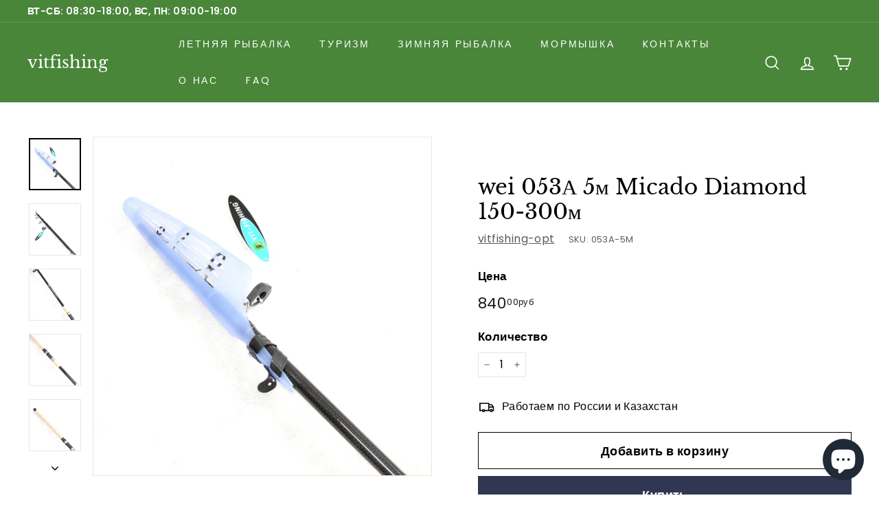

--- FILE ---
content_type: text/html; charset=utf-8
request_url: https://vitfishing.store/products/%D1%81%D1%82-%D0%BA%D0%B0%D1%80-wei-053%D0%B0-5%D0%BC-micado-diamond-150-300%D0%BC
body_size: 20544
content:
<!doctype html>
<html class="no-js" lang="ru" dir="ltr">
<head>
  <meta charset="utf-8">
  <meta http-equiv="X-UA-Compatible" content="IE=edge,chrome=1">
  <meta name="viewport" content="width=device-width,initial-scale=1">
  <meta name="theme-color" content="#313652">
  <link rel="canonical" href="https://vitfishing.store/products/%d1%81%d1%82-%d0%ba%d0%b0%d1%80-wei-053%d0%b0-5%d0%bc-micado-diamond-150-300%d0%bc">
  <link rel="preload" as="style" href="//vitfishing.store/cdn/shop/t/7/assets/theme.css?v=110868229920062035831759331616">
  <link rel="preload" as="script" href="//vitfishing.store/cdn/shop/t/7/assets/theme.min.js?v=170812155313774432331621499874">
  <link rel="preconnect" href="https://cdn.shopify.com">
  <link rel="preconnect" href="https://fonts.shopifycdn.com">
  <link rel="dns-prefetch" href="https://productreviews.shopifycdn.com">
  <link rel="dns-prefetch" href="https://ajax.googleapis.com">
  <link rel="dns-prefetch" href="https://maps.googleapis.com">
  <link rel="dns-prefetch" href="https://maps.gstatic.com"><link rel="shortcut icon" href="//vitfishing.store/cdn/shop/files/20200526204913_382d1361-ff30-4fc3-afea-2ba26a70808e_32x32.jpg?v=1613605876" type="image/png" /><title>wei 053А 5м Micado Diamond 150-300м
&ndash; vitfishing
</title>
<meta property="og:site_name" content="vitfishing">
  <meta property="og:url" content="https://vitfishing.store/products/%d1%81%d1%82-%d0%ba%d0%b0%d1%80-wei-053%d0%b0-5%d0%bc-micado-diamond-150-300%d0%bc">
  <meta property="og:title" content="wei 053А 5м Micado Diamond 150-300м">
  <meta property="og:type" content="product">
  <meta property="og:description" content="рыбалка, русская рыбалка, лодка купить, товар рыбалка, магазин рыбалка, рыболовный магазин, рыболовные товары, лодка пвх, лодка мотор, купить спиннинг,  рыбалка челябинск, Рыболовный интернет магазин, купить товары для рыбалки, рыболовная леска , катушки, катушка на донку, спиннинг на щуку, товары из китая, мормышки, "><meta property="og:image" content="http://vitfishing.store/cdn/shop/products/DSC_0203.jpg?v=1600673839">
    <meta property="og:image:secure_url" content="https://vitfishing.store/cdn/shop/products/DSC_0203.jpg?v=1600673839">
    <meta property="og:image:width" content="1000">
    <meta property="og:image:height" content="1000"><meta name="twitter:site" content="@">
  <meta name="twitter:card" content="summary_large_image">
  <meta name="twitter:title" content="wei 053А 5м Micado Diamond 150-300м">
  <meta name="twitter:description" content="рыбалка, русская рыбалка, лодка купить, товар рыбалка, магазин рыбалка, рыболовный магазин, рыболовные товары, лодка пвх, лодка мотор, купить спиннинг,  рыбалка челябинск, Рыболовный интернет магазин, купить товары для рыбалки, рыболовная леска , катушки, катушка на донку, спиннинг на щуку, товары из китая, мормышки, ">
<style data-shopify>@font-face {
  font-family: "Libre Baskerville";
  font-weight: 400;
  font-style: normal;
  font-display: swap;
  src: url("//vitfishing.store/cdn/fonts/libre_baskerville/librebaskerville_n4.2ec9ee517e3ce28d5f1e6c6e75efd8a97e59c189.woff2") format("woff2"),
       url("//vitfishing.store/cdn/fonts/libre_baskerville/librebaskerville_n4.323789551b85098885c8eccedfb1bd8f25f56007.woff") format("woff");
}

  @font-face {
  font-family: Poppins;
  font-weight: 400;
  font-style: normal;
  font-display: swap;
  src: url("//vitfishing.store/cdn/fonts/poppins/poppins_n4.0ba78fa5af9b0e1a374041b3ceaadf0a43b41362.woff2") format("woff2"),
       url("//vitfishing.store/cdn/fonts/poppins/poppins_n4.214741a72ff2596839fc9760ee7a770386cf16ca.woff") format("woff");
}


  @font-face {
  font-family: Poppins;
  font-weight: 600;
  font-style: normal;
  font-display: swap;
  src: url("//vitfishing.store/cdn/fonts/poppins/poppins_n6.aa29d4918bc243723d56b59572e18228ed0786f6.woff2") format("woff2"),
       url("//vitfishing.store/cdn/fonts/poppins/poppins_n6.5f815d845fe073750885d5b7e619ee00e8111208.woff") format("woff");
}

  @font-face {
  font-family: Poppins;
  font-weight: 400;
  font-style: italic;
  font-display: swap;
  src: url("//vitfishing.store/cdn/fonts/poppins/poppins_i4.846ad1e22474f856bd6b81ba4585a60799a9f5d2.woff2") format("woff2"),
       url("//vitfishing.store/cdn/fonts/poppins/poppins_i4.56b43284e8b52fc64c1fd271f289a39e8477e9ec.woff") format("woff");
}

  @font-face {
  font-family: Poppins;
  font-weight: 600;
  font-style: italic;
  font-display: swap;
  src: url("//vitfishing.store/cdn/fonts/poppins/poppins_i6.bb8044d6203f492888d626dafda3c2999253e8e9.woff2") format("woff2"),
       url("//vitfishing.store/cdn/fonts/poppins/poppins_i6.e233dec1a61b1e7dead9f920159eda42280a02c3.woff") format("woff");
}

</style><link href="//vitfishing.store/cdn/shop/t/7/assets/theme.css?v=110868229920062035831759331616" rel="stylesheet" type="text/css" media="all" />
<style data-shopify>:root {
    --typeHeaderPrimary: "Libre Baskerville";
    --typeHeaderFallback: serif;
    --typeHeaderSize: 36px;
    --typeHeaderWeight: 400;
    --typeHeaderLineHeight: 1.2;
    --typeHeaderSpacing: 0.0em;

    --typeBasePrimary:Poppins;
    --typeBaseFallback:sans-serif;
    --typeBaseSize: 16px;
    --typeBaseWeight: 400;
    --typeBaseSpacing: 0.025em;
    --typeBaseLineHeight: 1.5;

    --colorSmallImageBg: #ffffff;
    --colorSmallImageBgDark: #f7f7f7;
    --colorLargeImageBg: #e7e7e7;
    --colorLargeImageBgLight: #ffffff;

    --iconWeight: 4px;
    --iconLinecaps: miter;

    
      --buttonRadius: 0px;
      --btnPadding: 11px 20px;
    

    
      --roundness: 0px;
    

    
      --gridThickness: 0px;
    

    --productTileMargin: 10%;
    --collectionTileMargin: 17%;

    --swatchSize: 40px;
  }

  @media screen and (max-width: 768px) {
    :root {
      --typeBaseSize: 14px;

      
        --roundness: 0px;
        --btnPadding: 9px 17px;
      
    }
  }</style><script>
    document.documentElement.className = document.documentElement.className.replace('no-js', 'js');

    window.theme = window.theme || {};
    theme.routes = {
      home: "/",
      collections: "/collections",
      cart: "/cart.js",
      cartPage: "/cart",
      cartAdd: "/cart/add.js",
      cartChange: "/cart/change.js",
      search: "/search"
    };
    theme.strings = {
      soldOut: "продано",
      unavailable: "Недоступный",
      stockLabel: "Only [count] items in stock!",
      willNotShipUntil: "Will not ship until [date]",
      willBeInStockAfter: "Will be in stock after [date]",
      waitingForStock: "Инвентарь в пути",
      savePrice: "Save [saved_amount]",
      cartEmpty: "Ваша корзина в настоящее время пуста.",
      cartTermsConfirmation: "Вы должны согласиться с условиями продажи, чтобы проверить",
      searchCollections: "Сборники:",
      searchPages: "Страницы:",
      searchArticles: "Статьи:"
    };
    theme.settings = {
      dynamicVariantsEnable: true,
      dynamicVariantType: "button",
      cartType: "dropdown",
      isCustomerTemplate: false,
      moneyFormat: "{{amount_with_comma_separator}}руб",
      saveType: "dollar",
      recentlyViewedEnabled: false,
      productImageSize: "square",
      productImageCover: false,
      predictiveSearch: true,
      predictiveSearchType: "product,article",
      inventoryThreshold: 10,
      superScriptSetting: true,
      superScriptPrice: true,
      quickView: true,
      quickAdd: true,
      themeName: 'Expanse',
      themeVersion: "1.0.2"
    };
  </script>

  <script>window.performance && window.performance.mark && window.performance.mark('shopify.content_for_header.start');</script><meta id="shopify-digital-wallet" name="shopify-digital-wallet" content="/27734638731/digital_wallets/dialog">
<link rel="alternate" type="application/json+oembed" href="https://vitfishing.store/products/%d1%81%d1%82-%d0%ba%d0%b0%d1%80-wei-053%d0%b0-5%d0%bc-micado-diamond-150-300%d0%bc.oembed">
<script async="async" src="/checkouts/internal/preloads.js?locale=ru-RU"></script>
<script id="shopify-features" type="application/json">{"accessToken":"02db15657349a3189b67905c113901aa","betas":["rich-media-storefront-analytics"],"domain":"vitfishing.store","predictiveSearch":true,"shopId":27734638731,"locale":"ru"}</script>
<script>var Shopify = Shopify || {};
Shopify.shop = "vitfishing-opt.myshopify.com";
Shopify.locale = "ru";
Shopify.currency = {"active":"RUB","rate":"1.0"};
Shopify.country = "RU";
Shopify.theme = {"name":"Summer","id":120295784587,"schema_name":"Expanse","schema_version":"1.0.2","theme_store_id":902,"role":"main"};
Shopify.theme.handle = "null";
Shopify.theme.style = {"id":null,"handle":null};
Shopify.cdnHost = "vitfishing.store/cdn";
Shopify.routes = Shopify.routes || {};
Shopify.routes.root = "/";</script>
<script type="module">!function(o){(o.Shopify=o.Shopify||{}).modules=!0}(window);</script>
<script>!function(o){function n(){var o=[];function n(){o.push(Array.prototype.slice.apply(arguments))}return n.q=o,n}var t=o.Shopify=o.Shopify||{};t.loadFeatures=n(),t.autoloadFeatures=n()}(window);</script>
<script id="shop-js-analytics" type="application/json">{"pageType":"product"}</script>
<script defer="defer" async type="module" src="//vitfishing.store/cdn/shopifycloud/shop-js/modules/v2/client.init-shop-cart-sync_BQYYEACt.ru.esm.js"></script>
<script defer="defer" async type="module" src="//vitfishing.store/cdn/shopifycloud/shop-js/modules/v2/chunk.common_UYHzb8oq.esm.js"></script>
<script type="module">
  await import("//vitfishing.store/cdn/shopifycloud/shop-js/modules/v2/client.init-shop-cart-sync_BQYYEACt.ru.esm.js");
await import("//vitfishing.store/cdn/shopifycloud/shop-js/modules/v2/chunk.common_UYHzb8oq.esm.js");

  window.Shopify.SignInWithShop?.initShopCartSync?.({"fedCMEnabled":true,"windoidEnabled":true});

</script>
<script id="__st">var __st={"a":27734638731,"offset":28800,"reqid":"8e581a1a-7865-4b33-b646-2ee0d5c519b7-1768905569","pageurl":"vitfishing.store\/products\/%D1%81%D1%82-%D0%BA%D0%B0%D1%80-wei-053%D0%B0-5%D0%BC-micado-diamond-150-300%D0%BC","u":"7523be9375f2","p":"product","rtyp":"product","rid":5021496672395};</script>
<script>window.ShopifyPaypalV4VisibilityTracking = true;</script>
<script id="form-persister">!function(){'use strict';const t='contact',e='new_comment',n=[[t,t],['blogs',e],['comments',e],[t,'customer']],o='password',r='form_key',c=['recaptcha-v3-token','g-recaptcha-response','h-captcha-response',o],s=()=>{try{return window.sessionStorage}catch{return}},i='__shopify_v',u=t=>t.elements[r],a=function(){const t=[...n].map((([t,e])=>`form[action*='/${t}']:not([data-nocaptcha='true']) input[name='form_type'][value='${e}']`)).join(',');var e;return e=t,()=>e?[...document.querySelectorAll(e)].map((t=>t.form)):[]}();function m(t){const e=u(t);a().includes(t)&&(!e||!e.value)&&function(t){try{if(!s())return;!function(t){const e=s();if(!e)return;const n=u(t);if(!n)return;const o=n.value;o&&e.removeItem(o)}(t);const e=Array.from(Array(32),(()=>Math.random().toString(36)[2])).join('');!function(t,e){u(t)||t.append(Object.assign(document.createElement('input'),{type:'hidden',name:r})),t.elements[r].value=e}(t,e),function(t,e){const n=s();if(!n)return;const r=[...t.querySelectorAll(`input[type='${o}']`)].map((({name:t})=>t)),u=[...c,...r],a={};for(const[o,c]of new FormData(t).entries())u.includes(o)||(a[o]=c);n.setItem(e,JSON.stringify({[i]:1,action:t.action,data:a}))}(t,e)}catch(e){console.error('failed to persist form',e)}}(t)}const f=t=>{if('true'===t.dataset.persistBound)return;const e=function(t,e){const n=function(t){return'function'==typeof t.submit?t.submit:HTMLFormElement.prototype.submit}(t).bind(t);return function(){let t;return()=>{t||(t=!0,(()=>{try{e(),n()}catch(t){(t=>{console.error('form submit failed',t)})(t)}})(),setTimeout((()=>t=!1),250))}}()}(t,(()=>{m(t)}));!function(t,e){if('function'==typeof t.submit&&'function'==typeof e)try{t.submit=e}catch{}}(t,e),t.addEventListener('submit',(t=>{t.preventDefault(),e()})),t.dataset.persistBound='true'};!function(){function t(t){const e=(t=>{const e=t.target;return e instanceof HTMLFormElement?e:e&&e.form})(t);e&&m(e)}document.addEventListener('submit',t),document.addEventListener('DOMContentLoaded',(()=>{const e=a();for(const t of e)f(t);var n;n=document.body,new window.MutationObserver((t=>{for(const e of t)if('childList'===e.type&&e.addedNodes.length)for(const t of e.addedNodes)1===t.nodeType&&'FORM'===t.tagName&&a().includes(t)&&f(t)})).observe(n,{childList:!0,subtree:!0,attributes:!1}),document.removeEventListener('submit',t)}))}()}();</script>
<script integrity="sha256-4kQ18oKyAcykRKYeNunJcIwy7WH5gtpwJnB7kiuLZ1E=" data-source-attribution="shopify.loadfeatures" defer="defer" src="//vitfishing.store/cdn/shopifycloud/storefront/assets/storefront/load_feature-a0a9edcb.js" crossorigin="anonymous"></script>
<script data-source-attribution="shopify.dynamic_checkout.dynamic.init">var Shopify=Shopify||{};Shopify.PaymentButton=Shopify.PaymentButton||{isStorefrontPortableWallets:!0,init:function(){window.Shopify.PaymentButton.init=function(){};var t=document.createElement("script");t.src="https://vitfishing.store/cdn/shopifycloud/portable-wallets/latest/portable-wallets.ru.js",t.type="module",document.head.appendChild(t)}};
</script>
<script data-source-attribution="shopify.dynamic_checkout.buyer_consent">
  function portableWalletsHideBuyerConsent(e){var t=document.getElementById("shopify-buyer-consent"),n=document.getElementById("shopify-subscription-policy-button");t&&n&&(t.classList.add("hidden"),t.setAttribute("aria-hidden","true"),n.removeEventListener("click",e))}function portableWalletsShowBuyerConsent(e){var t=document.getElementById("shopify-buyer-consent"),n=document.getElementById("shopify-subscription-policy-button");t&&n&&(t.classList.remove("hidden"),t.removeAttribute("aria-hidden"),n.addEventListener("click",e))}window.Shopify?.PaymentButton&&(window.Shopify.PaymentButton.hideBuyerConsent=portableWalletsHideBuyerConsent,window.Shopify.PaymentButton.showBuyerConsent=portableWalletsShowBuyerConsent);
</script>
<script>
  function portableWalletsCleanup(e){e&&e.src&&console.error("Failed to load portable wallets script "+e.src);var t=document.querySelectorAll("shopify-accelerated-checkout .shopify-payment-button__skeleton, shopify-accelerated-checkout-cart .wallet-cart-button__skeleton"),e=document.getElementById("shopify-buyer-consent");for(let e=0;e<t.length;e++)t[e].remove();e&&e.remove()}function portableWalletsNotLoadedAsModule(e){e instanceof ErrorEvent&&"string"==typeof e.message&&e.message.includes("import.meta")&&"string"==typeof e.filename&&e.filename.includes("portable-wallets")&&(window.removeEventListener("error",portableWalletsNotLoadedAsModule),window.Shopify.PaymentButton.failedToLoad=e,"loading"===document.readyState?document.addEventListener("DOMContentLoaded",window.Shopify.PaymentButton.init):window.Shopify.PaymentButton.init())}window.addEventListener("error",portableWalletsNotLoadedAsModule);
</script>

<script type="module" src="https://vitfishing.store/cdn/shopifycloud/portable-wallets/latest/portable-wallets.ru.js" onError="portableWalletsCleanup(this)" crossorigin="anonymous"></script>
<script nomodule>
  document.addEventListener("DOMContentLoaded", portableWalletsCleanup);
</script>

<link id="shopify-accelerated-checkout-styles" rel="stylesheet" media="screen" href="https://vitfishing.store/cdn/shopifycloud/portable-wallets/latest/accelerated-checkout-backwards-compat.css" crossorigin="anonymous">
<style id="shopify-accelerated-checkout-cart">
        #shopify-buyer-consent {
  margin-top: 1em;
  display: inline-block;
  width: 100%;
}

#shopify-buyer-consent.hidden {
  display: none;
}

#shopify-subscription-policy-button {
  background: none;
  border: none;
  padding: 0;
  text-decoration: underline;
  font-size: inherit;
  cursor: pointer;
}

#shopify-subscription-policy-button::before {
  box-shadow: none;
}

      </style>

<script>window.performance && window.performance.mark && window.performance.mark('shopify.content_for_header.end');</script>

  <script src="//vitfishing.store/cdn/shop/t/7/assets/vendor-scripts-v0.js" defer="defer"></script>
  <script src="//vitfishing.store/cdn/shop/t/7/assets/theme.min.js?v=170812155313774432331621499874" defer="defer"></script><script src="https://cdn.shopify.com/extensions/e4b3a77b-20c9-4161-b1bb-deb87046128d/inbox-1253/assets/inbox-chat-loader.js" type="text/javascript" defer="defer"></script>
<link href="https://monorail-edge.shopifysvc.com" rel="dns-prefetch">
<script>(function(){if ("sendBeacon" in navigator && "performance" in window) {try {var session_token_from_headers = performance.getEntriesByType('navigation')[0].serverTiming.find(x => x.name == '_s').description;} catch {var session_token_from_headers = undefined;}var session_cookie_matches = document.cookie.match(/_shopify_s=([^;]*)/);var session_token_from_cookie = session_cookie_matches && session_cookie_matches.length === 2 ? session_cookie_matches[1] : "";var session_token = session_token_from_headers || session_token_from_cookie || "";function handle_abandonment_event(e) {var entries = performance.getEntries().filter(function(entry) {return /monorail-edge.shopifysvc.com/.test(entry.name);});if (!window.abandonment_tracked && entries.length === 0) {window.abandonment_tracked = true;var currentMs = Date.now();var navigation_start = performance.timing.navigationStart;var payload = {shop_id: 27734638731,url: window.location.href,navigation_start,duration: currentMs - navigation_start,session_token,page_type: "product"};window.navigator.sendBeacon("https://monorail-edge.shopifysvc.com/v1/produce", JSON.stringify({schema_id: "online_store_buyer_site_abandonment/1.1",payload: payload,metadata: {event_created_at_ms: currentMs,event_sent_at_ms: currentMs}}));}}window.addEventListener('pagehide', handle_abandonment_event);}}());</script>
<script id="web-pixels-manager-setup">(function e(e,d,r,n,o){if(void 0===o&&(o={}),!Boolean(null===(a=null===(i=window.Shopify)||void 0===i?void 0:i.analytics)||void 0===a?void 0:a.replayQueue)){var i,a;window.Shopify=window.Shopify||{};var t=window.Shopify;t.analytics=t.analytics||{};var s=t.analytics;s.replayQueue=[],s.publish=function(e,d,r){return s.replayQueue.push([e,d,r]),!0};try{self.performance.mark("wpm:start")}catch(e){}var l=function(){var e={modern:/Edge?\/(1{2}[4-9]|1[2-9]\d|[2-9]\d{2}|\d{4,})\.\d+(\.\d+|)|Firefox\/(1{2}[4-9]|1[2-9]\d|[2-9]\d{2}|\d{4,})\.\d+(\.\d+|)|Chrom(ium|e)\/(9{2}|\d{3,})\.\d+(\.\d+|)|(Maci|X1{2}).+ Version\/(15\.\d+|(1[6-9]|[2-9]\d|\d{3,})\.\d+)([,.]\d+|)( \(\w+\)|)( Mobile\/\w+|) Safari\/|Chrome.+OPR\/(9{2}|\d{3,})\.\d+\.\d+|(CPU[ +]OS|iPhone[ +]OS|CPU[ +]iPhone|CPU IPhone OS|CPU iPad OS)[ +]+(15[._]\d+|(1[6-9]|[2-9]\d|\d{3,})[._]\d+)([._]\d+|)|Android:?[ /-](13[3-9]|1[4-9]\d|[2-9]\d{2}|\d{4,})(\.\d+|)(\.\d+|)|Android.+Firefox\/(13[5-9]|1[4-9]\d|[2-9]\d{2}|\d{4,})\.\d+(\.\d+|)|Android.+Chrom(ium|e)\/(13[3-9]|1[4-9]\d|[2-9]\d{2}|\d{4,})\.\d+(\.\d+|)|SamsungBrowser\/([2-9]\d|\d{3,})\.\d+/,legacy:/Edge?\/(1[6-9]|[2-9]\d|\d{3,})\.\d+(\.\d+|)|Firefox\/(5[4-9]|[6-9]\d|\d{3,})\.\d+(\.\d+|)|Chrom(ium|e)\/(5[1-9]|[6-9]\d|\d{3,})\.\d+(\.\d+|)([\d.]+$|.*Safari\/(?![\d.]+ Edge\/[\d.]+$))|(Maci|X1{2}).+ Version\/(10\.\d+|(1[1-9]|[2-9]\d|\d{3,})\.\d+)([,.]\d+|)( \(\w+\)|)( Mobile\/\w+|) Safari\/|Chrome.+OPR\/(3[89]|[4-9]\d|\d{3,})\.\d+\.\d+|(CPU[ +]OS|iPhone[ +]OS|CPU[ +]iPhone|CPU IPhone OS|CPU iPad OS)[ +]+(10[._]\d+|(1[1-9]|[2-9]\d|\d{3,})[._]\d+)([._]\d+|)|Android:?[ /-](13[3-9]|1[4-9]\d|[2-9]\d{2}|\d{4,})(\.\d+|)(\.\d+|)|Mobile Safari.+OPR\/([89]\d|\d{3,})\.\d+\.\d+|Android.+Firefox\/(13[5-9]|1[4-9]\d|[2-9]\d{2}|\d{4,})\.\d+(\.\d+|)|Android.+Chrom(ium|e)\/(13[3-9]|1[4-9]\d|[2-9]\d{2}|\d{4,})\.\d+(\.\d+|)|Android.+(UC? ?Browser|UCWEB|U3)[ /]?(15\.([5-9]|\d{2,})|(1[6-9]|[2-9]\d|\d{3,})\.\d+)\.\d+|SamsungBrowser\/(5\.\d+|([6-9]|\d{2,})\.\d+)|Android.+MQ{2}Browser\/(14(\.(9|\d{2,})|)|(1[5-9]|[2-9]\d|\d{3,})(\.\d+|))(\.\d+|)|K[Aa][Ii]OS\/(3\.\d+|([4-9]|\d{2,})\.\d+)(\.\d+|)/},d=e.modern,r=e.legacy,n=navigator.userAgent;return n.match(d)?"modern":n.match(r)?"legacy":"unknown"}(),u="modern"===l?"modern":"legacy",c=(null!=n?n:{modern:"",legacy:""})[u],f=function(e){return[e.baseUrl,"/wpm","/b",e.hashVersion,"modern"===e.buildTarget?"m":"l",".js"].join("")}({baseUrl:d,hashVersion:r,buildTarget:u}),m=function(e){var d=e.version,r=e.bundleTarget,n=e.surface,o=e.pageUrl,i=e.monorailEndpoint;return{emit:function(e){var a=e.status,t=e.errorMsg,s=(new Date).getTime(),l=JSON.stringify({metadata:{event_sent_at_ms:s},events:[{schema_id:"web_pixels_manager_load/3.1",payload:{version:d,bundle_target:r,page_url:o,status:a,surface:n,error_msg:t},metadata:{event_created_at_ms:s}}]});if(!i)return console&&console.warn&&console.warn("[Web Pixels Manager] No Monorail endpoint provided, skipping logging."),!1;try{return self.navigator.sendBeacon.bind(self.navigator)(i,l)}catch(e){}var u=new XMLHttpRequest;try{return u.open("POST",i,!0),u.setRequestHeader("Content-Type","text/plain"),u.send(l),!0}catch(e){return console&&console.warn&&console.warn("[Web Pixels Manager] Got an unhandled error while logging to Monorail."),!1}}}}({version:r,bundleTarget:l,surface:e.surface,pageUrl:self.location.href,monorailEndpoint:e.monorailEndpoint});try{o.browserTarget=l,function(e){var d=e.src,r=e.async,n=void 0===r||r,o=e.onload,i=e.onerror,a=e.sri,t=e.scriptDataAttributes,s=void 0===t?{}:t,l=document.createElement("script"),u=document.querySelector("head"),c=document.querySelector("body");if(l.async=n,l.src=d,a&&(l.integrity=a,l.crossOrigin="anonymous"),s)for(var f in s)if(Object.prototype.hasOwnProperty.call(s,f))try{l.dataset[f]=s[f]}catch(e){}if(o&&l.addEventListener("load",o),i&&l.addEventListener("error",i),u)u.appendChild(l);else{if(!c)throw new Error("Did not find a head or body element to append the script");c.appendChild(l)}}({src:f,async:!0,onload:function(){if(!function(){var e,d;return Boolean(null===(d=null===(e=window.Shopify)||void 0===e?void 0:e.analytics)||void 0===d?void 0:d.initialized)}()){var d=window.webPixelsManager.init(e)||void 0;if(d){var r=window.Shopify.analytics;r.replayQueue.forEach((function(e){var r=e[0],n=e[1],o=e[2];d.publishCustomEvent(r,n,o)})),r.replayQueue=[],r.publish=d.publishCustomEvent,r.visitor=d.visitor,r.initialized=!0}}},onerror:function(){return m.emit({status:"failed",errorMsg:"".concat(f," has failed to load")})},sri:function(e){var d=/^sha384-[A-Za-z0-9+/=]+$/;return"string"==typeof e&&d.test(e)}(c)?c:"",scriptDataAttributes:o}),m.emit({status:"loading"})}catch(e){m.emit({status:"failed",errorMsg:(null==e?void 0:e.message)||"Unknown error"})}}})({shopId: 27734638731,storefrontBaseUrl: "https://vitfishing.store",extensionsBaseUrl: "https://extensions.shopifycdn.com/cdn/shopifycloud/web-pixels-manager",monorailEndpoint: "https://monorail-edge.shopifysvc.com/unstable/produce_batch",surface: "storefront-renderer",enabledBetaFlags: ["2dca8a86"],webPixelsConfigList: [{"id":"shopify-app-pixel","configuration":"{}","eventPayloadVersion":"v1","runtimeContext":"STRICT","scriptVersion":"0450","apiClientId":"shopify-pixel","type":"APP","privacyPurposes":["ANALYTICS","MARKETING"]},{"id":"shopify-custom-pixel","eventPayloadVersion":"v1","runtimeContext":"LAX","scriptVersion":"0450","apiClientId":"shopify-pixel","type":"CUSTOM","privacyPurposes":["ANALYTICS","MARKETING"]}],isMerchantRequest: false,initData: {"shop":{"name":"vitfishing","paymentSettings":{"currencyCode":"RUB"},"myshopifyDomain":"vitfishing-opt.myshopify.com","countryCode":"CN","storefrontUrl":"https:\/\/vitfishing.store"},"customer":null,"cart":null,"checkout":null,"productVariants":[{"price":{"amount":840.0,"currencyCode":"RUB"},"product":{"title":"wei 053А 5м Micado Diamond 150-300м","vendor":"vitfishing-opt","id":"5021496672395","untranslatedTitle":"wei 053А 5м Micado Diamond 150-300м","url":"\/products\/%D1%81%D1%82-%D0%BA%D0%B0%D1%80-wei-053%D0%B0-5%D0%BC-micado-diamond-150-300%D0%BC","type":"Удочка"},"id":"34237507567755","image":{"src":"\/\/vitfishing.store\/cdn\/shop\/products\/DSC_0203.jpg?v=1600673839"},"sku":"053A-5M","title":"Default Title","untranslatedTitle":"Default Title"}],"purchasingCompany":null},},"https://vitfishing.store/cdn","fcfee988w5aeb613cpc8e4bc33m6693e112",{"modern":"","legacy":""},{"shopId":"27734638731","storefrontBaseUrl":"https:\/\/vitfishing.store","extensionBaseUrl":"https:\/\/extensions.shopifycdn.com\/cdn\/shopifycloud\/web-pixels-manager","surface":"storefront-renderer","enabledBetaFlags":"[\"2dca8a86\"]","isMerchantRequest":"false","hashVersion":"fcfee988w5aeb613cpc8e4bc33m6693e112","publish":"custom","events":"[[\"page_viewed\",{}],[\"product_viewed\",{\"productVariant\":{\"price\":{\"amount\":840.0,\"currencyCode\":\"RUB\"},\"product\":{\"title\":\"wei 053А 5м Micado Diamond 150-300м\",\"vendor\":\"vitfishing-opt\",\"id\":\"5021496672395\",\"untranslatedTitle\":\"wei 053А 5м Micado Diamond 150-300м\",\"url\":\"\/products\/%D1%81%D1%82-%D0%BA%D0%B0%D1%80-wei-053%D0%B0-5%D0%BC-micado-diamond-150-300%D0%BC\",\"type\":\"Удочка\"},\"id\":\"34237507567755\",\"image\":{\"src\":\"\/\/vitfishing.store\/cdn\/shop\/products\/DSC_0203.jpg?v=1600673839\"},\"sku\":\"053A-5M\",\"title\":\"Default Title\",\"untranslatedTitle\":\"Default Title\"}}]]"});</script><script>
  window.ShopifyAnalytics = window.ShopifyAnalytics || {};
  window.ShopifyAnalytics.meta = window.ShopifyAnalytics.meta || {};
  window.ShopifyAnalytics.meta.currency = 'RUB';
  var meta = {"product":{"id":5021496672395,"gid":"gid:\/\/shopify\/Product\/5021496672395","vendor":"vitfishing-opt","type":"Удочка","handle":"ст-кар-wei-053а-5м-micado-diamond-150-300м","variants":[{"id":34237507567755,"price":84000,"name":"wei 053А 5м Micado Diamond 150-300м","public_title":null,"sku":"053A-5M"}],"remote":false},"page":{"pageType":"product","resourceType":"product","resourceId":5021496672395,"requestId":"8e581a1a-7865-4b33-b646-2ee0d5c519b7-1768905569"}};
  for (var attr in meta) {
    window.ShopifyAnalytics.meta[attr] = meta[attr];
  }
</script>
<script class="analytics">
  (function () {
    var customDocumentWrite = function(content) {
      var jquery = null;

      if (window.jQuery) {
        jquery = window.jQuery;
      } else if (window.Checkout && window.Checkout.$) {
        jquery = window.Checkout.$;
      }

      if (jquery) {
        jquery('body').append(content);
      }
    };

    var hasLoggedConversion = function(token) {
      if (token) {
        return document.cookie.indexOf('loggedConversion=' + token) !== -1;
      }
      return false;
    }

    var setCookieIfConversion = function(token) {
      if (token) {
        var twoMonthsFromNow = new Date(Date.now());
        twoMonthsFromNow.setMonth(twoMonthsFromNow.getMonth() + 2);

        document.cookie = 'loggedConversion=' + token + '; expires=' + twoMonthsFromNow;
      }
    }

    var trekkie = window.ShopifyAnalytics.lib = window.trekkie = window.trekkie || [];
    if (trekkie.integrations) {
      return;
    }
    trekkie.methods = [
      'identify',
      'page',
      'ready',
      'track',
      'trackForm',
      'trackLink'
    ];
    trekkie.factory = function(method) {
      return function() {
        var args = Array.prototype.slice.call(arguments);
        args.unshift(method);
        trekkie.push(args);
        return trekkie;
      };
    };
    for (var i = 0; i < trekkie.methods.length; i++) {
      var key = trekkie.methods[i];
      trekkie[key] = trekkie.factory(key);
    }
    trekkie.load = function(config) {
      trekkie.config = config || {};
      trekkie.config.initialDocumentCookie = document.cookie;
      var first = document.getElementsByTagName('script')[0];
      var script = document.createElement('script');
      script.type = 'text/javascript';
      script.onerror = function(e) {
        var scriptFallback = document.createElement('script');
        scriptFallback.type = 'text/javascript';
        scriptFallback.onerror = function(error) {
                var Monorail = {
      produce: function produce(monorailDomain, schemaId, payload) {
        var currentMs = new Date().getTime();
        var event = {
          schema_id: schemaId,
          payload: payload,
          metadata: {
            event_created_at_ms: currentMs,
            event_sent_at_ms: currentMs
          }
        };
        return Monorail.sendRequest("https://" + monorailDomain + "/v1/produce", JSON.stringify(event));
      },
      sendRequest: function sendRequest(endpointUrl, payload) {
        // Try the sendBeacon API
        if (window && window.navigator && typeof window.navigator.sendBeacon === 'function' && typeof window.Blob === 'function' && !Monorail.isIos12()) {
          var blobData = new window.Blob([payload], {
            type: 'text/plain'
          });

          if (window.navigator.sendBeacon(endpointUrl, blobData)) {
            return true;
          } // sendBeacon was not successful

        } // XHR beacon

        var xhr = new XMLHttpRequest();

        try {
          xhr.open('POST', endpointUrl);
          xhr.setRequestHeader('Content-Type', 'text/plain');
          xhr.send(payload);
        } catch (e) {
          console.log(e);
        }

        return false;
      },
      isIos12: function isIos12() {
        return window.navigator.userAgent.lastIndexOf('iPhone; CPU iPhone OS 12_') !== -1 || window.navigator.userAgent.lastIndexOf('iPad; CPU OS 12_') !== -1;
      }
    };
    Monorail.produce('monorail-edge.shopifysvc.com',
      'trekkie_storefront_load_errors/1.1',
      {shop_id: 27734638731,
      theme_id: 120295784587,
      app_name: "storefront",
      context_url: window.location.href,
      source_url: "//vitfishing.store/cdn/s/trekkie.storefront.cd680fe47e6c39ca5d5df5f0a32d569bc48c0f27.min.js"});

        };
        scriptFallback.async = true;
        scriptFallback.src = '//vitfishing.store/cdn/s/trekkie.storefront.cd680fe47e6c39ca5d5df5f0a32d569bc48c0f27.min.js';
        first.parentNode.insertBefore(scriptFallback, first);
      };
      script.async = true;
      script.src = '//vitfishing.store/cdn/s/trekkie.storefront.cd680fe47e6c39ca5d5df5f0a32d569bc48c0f27.min.js';
      first.parentNode.insertBefore(script, first);
    };
    trekkie.load(
      {"Trekkie":{"appName":"storefront","development":false,"defaultAttributes":{"shopId":27734638731,"isMerchantRequest":null,"themeId":120295784587,"themeCityHash":"7096391291869594611","contentLanguage":"ru","currency":"RUB","eventMetadataId":"dab04c88-4357-4d17-bf20-aa0d9cb8b26a"},"isServerSideCookieWritingEnabled":true,"monorailRegion":"shop_domain","enabledBetaFlags":["65f19447"]},"Session Attribution":{},"S2S":{"facebookCapiEnabled":false,"source":"trekkie-storefront-renderer","apiClientId":580111}}
    );

    var loaded = false;
    trekkie.ready(function() {
      if (loaded) return;
      loaded = true;

      window.ShopifyAnalytics.lib = window.trekkie;

      var originalDocumentWrite = document.write;
      document.write = customDocumentWrite;
      try { window.ShopifyAnalytics.merchantGoogleAnalytics.call(this); } catch(error) {};
      document.write = originalDocumentWrite;

      window.ShopifyAnalytics.lib.page(null,{"pageType":"product","resourceType":"product","resourceId":5021496672395,"requestId":"8e581a1a-7865-4b33-b646-2ee0d5c519b7-1768905569","shopifyEmitted":true});

      var match = window.location.pathname.match(/checkouts\/(.+)\/(thank_you|post_purchase)/)
      var token = match? match[1]: undefined;
      if (!hasLoggedConversion(token)) {
        setCookieIfConversion(token);
        window.ShopifyAnalytics.lib.track("Viewed Product",{"currency":"RUB","variantId":34237507567755,"productId":5021496672395,"productGid":"gid:\/\/shopify\/Product\/5021496672395","name":"wei 053А 5м Micado Diamond 150-300м","price":"840.00","sku":"053A-5M","brand":"vitfishing-opt","variant":null,"category":"Удочка","nonInteraction":true,"remote":false},undefined,undefined,{"shopifyEmitted":true});
      window.ShopifyAnalytics.lib.track("monorail:\/\/trekkie_storefront_viewed_product\/1.1",{"currency":"RUB","variantId":34237507567755,"productId":5021496672395,"productGid":"gid:\/\/shopify\/Product\/5021496672395","name":"wei 053А 5м Micado Diamond 150-300м","price":"840.00","sku":"053A-5M","brand":"vitfishing-opt","variant":null,"category":"Удочка","nonInteraction":true,"remote":false,"referer":"https:\/\/vitfishing.store\/products\/%D1%81%D1%82-%D0%BA%D0%B0%D1%80-wei-053%D0%B0-5%D0%BC-micado-diamond-150-300%D0%BC"});
      }
    });


        var eventsListenerScript = document.createElement('script');
        eventsListenerScript.async = true;
        eventsListenerScript.src = "//vitfishing.store/cdn/shopifycloud/storefront/assets/shop_events_listener-3da45d37.js";
        document.getElementsByTagName('head')[0].appendChild(eventsListenerScript);

})();</script>
<script
  defer
  src="https://vitfishing.store/cdn/shopifycloud/perf-kit/shopify-perf-kit-3.0.4.min.js"
  data-application="storefront-renderer"
  data-shop-id="27734638731"
  data-render-region="gcp-us-central1"
  data-page-type="product"
  data-theme-instance-id="120295784587"
  data-theme-name="Expanse"
  data-theme-version="1.0.2"
  data-monorail-region="shop_domain"
  data-resource-timing-sampling-rate="10"
  data-shs="true"
  data-shs-beacon="true"
  data-shs-export-with-fetch="true"
  data-shs-logs-sample-rate="1"
  data-shs-beacon-endpoint="https://vitfishing.store/api/collect"
></script>
</head>

<body class="template-product" data-button_style="square" data-edges="" data-type_header_capitalize="false" data-swatch_style="round" data-grid-style="grey-square">

  <a class="in-page-link visually-hidden skip-link" href="#MainContent">Перейти к содержанию</a>

  <div id="PageContainer" class="page-container"><div id="shopify-section-toolbar" class="shopify-section toolbar-section"><div data-section-id="toolbar" data-section-type="toolbar">
  <div class="toolbar">
    <div class="page-width">
      <div class="toolbar__content">


  <div class="toolbar__item toolbar__item--announcements">
    <div class="announcement-bar">
      <div class="slideshow-wrapper">
        <button type="button" class="visually-hidden slideshow__pause" data-id="toolbar" aria-live="polite">
          <span class="slideshow__pause-stop">
            <svg aria-hidden="true" focusable="false" role="presentation" class="icon icon-pause" viewBox="0 0 10 13"><g fill="#000" fill-rule="evenodd"><path d="M0 0h3v13H0zM7 0h3v13H7z"/></g></svg>
            <span class="icon__fallback-text">Приостановить слайд-шоу</span>
          </span>
          <span class="slideshow__pause-play">
            <svg aria-hidden="true" focusable="false" role="presentation" class="icon icon-play" viewBox="18.24 17.35 24.52 28.3"><path fill="#323232" d="M22.1 19.151v25.5l20.4-13.489-20.4-12.011z"/></svg>
            <span class="icon__fallback-text">Воспроизведение слайд-шоу</span>
          </span>
        </button>

        <div
          id="AnnouncementSlider"
          class="announcement-slider"
          data-block-count="1"><div
                id="AnnouncementSlide-0b066516-effd-470b-ba3b-fc9f69d6c6ae"
                class="slideshow__slide announcement-slider__slide"
                data-index="0"
                >
                <div class="announcement-slider__content"><p>ВТ-СБ: 08:30-18:00, ВС, ПН: 09:00-19:00</p>
</div>
              </div></div>
      </div>
    </div>
  </div>

<div class="toolbar__item small--hide">
            <ul class="inline-list toolbar__social"></ul>
          </div></div>

    </div>
  </div>
</div>


</div><div id="shopify-section-header" class="shopify-section header-section"><style>
  .site-nav__link {
    font-size: 14px;
  }
  
    .site-nav__link {
      text-transform: uppercase;
      letter-spacing: 0.2em;
    }
  

  
</style>

<div data-section-id="header" data-section-type="header">
  <div id="HeaderWrapper" class="header-wrapper">
    <header
      id="SiteHeader"
      class="site-header"
      data-sticky="true"
      data-overlay="false">

      <div class="site-header__element site-header__element--top">
        <div class="page-width">
          <div class="header-layout" data-layout="left" data-nav="beside" data-logo-align="left"><div class="header-item header-item--logo"><style data-shopify>.header-item--logo,
    [data-layout="left-center"] .header-item--logo,
    [data-layout="left-center"] .header-item--icons {
      flex: 0 1 140px;
    }

    @media only screen and (min-width: 769px) {
      .header-item--logo,
      [data-layout="left-center"] .header-item--logo,
      [data-layout="left-center"] .header-item--icons {
        flex: 0 0 200px;
      }
    }

    .site-header__logo a {
      width: 140px;
    }
    .is-light .site-header__logo .logo--inverted {
      width: 140px;
    }
    @media only screen and (min-width: 769px) {
      .site-header__logo a {
        width: 200px;
      }

      .is-light .site-header__logo .logo--inverted {
        width: 200px;
      }
    }</style><div class="h1 site-header__logo"><a href="/">vitfishing</a></div></div><div class="header-item header-item--navigation"><ul class="site-nav site-navigation site-navigation--beside small--hide" role="navigation"><li
      class="site-nav__item site-nav__expanded-item site-nav--has-dropdown"
      aria-haspopup="true">

      <a href="/" class="site-nav__link site-nav__link--underline site-nav__link--has-dropdown">
        ЛЕТНЯЯ РЫБАЛКА
      </a><div class="site-nav__dropdown">
          <ul class="site-nav__dropdown-animate site-nav__dropdown-list text-left"><li class="">
                <a href="/collections/%D0%BA%D0%B0%D1%82%D1%83%D1%88%D0%BA%D0%B8" class="site-nav__dropdown-link site-nav__dropdown-link--second-level">
                  Катушки
</a></li><li class="">
                <a href="/collections/%D1%83%D0%B4%D0%BE%D1%87%D0%BA%D0%B0" class="site-nav__dropdown-link site-nav__dropdown-link--second-level">
                  Удочка
</a></li><li class="">
                <a href="/collections/%D0%BF%D0%BE%D0%BF%D0%BB%D0%B0%D0%B2%D0%BE%D0%BA" class="site-nav__dropdown-link site-nav__dropdown-link--second-level">
                  Поплавок
</a></li><li class="">
                <a href="/collections/%D0%B1%D0%BB%D0%B5%D1%81%D0%BD%D0%B0" class="site-nav__dropdown-link site-nav__dropdown-link--second-level">
                  Блесна
</a></li><li class="">
                <a href="/collections/%D0%BF%D0%BE%D0%B4%D1%81%D0%B0%D0%BA" class="site-nav__dropdown-link site-nav__dropdown-link--second-level">
                  Подсак
</a></li><li class="">
                <a href="/collections/%D0%BB%D0%B5%D1%81%D0%BA%D0%B0" class="site-nav__dropdown-link site-nav__dropdown-link--second-level">
                  Леска
</a></li><li class="">
                <a href="/collections/%D0%B0%D0%BA%D1%81%D0%B5%D1%81%D1%81%D1%83%D0%B0%D1%80%D1%8B-%D1%80%D1%8B%D0%B1%D0%BE%D0%BB%D0%BE%D0%B2%D0%BD%D1%8B%D0%B5" class="site-nav__dropdown-link site-nav__dropdown-link--second-level">
                  Аксессуары рыболовные
</a></li><li class="">
                <a href="/collections/%D0%BF%D0%BE%D0%B2%D0%BE%D0%B4%D0%BA%D0%B8" class="site-nav__dropdown-link site-nav__dropdown-link--second-level">
                  Поводки и стопоров
</a></li><li class="">
                <a href="/collections/%D0%BA%D1%80%D1%8E%D1%87%D0%BA%D0%BE%D0%B2" class="site-nav__dropdown-link site-nav__dropdown-link--second-level">
                  крючков
</a></li><li class="">
                <a href="/collections/%D0%BC%D0%BE%D0%BD%D1%82%D0%B0%D0%B6%D0%B8-%D0%B8-%D0%BA%D0%BE%D1%80%D0%BC%D1%83%D1%88%D0%BA%D0%B8" class="site-nav__dropdown-link site-nav__dropdown-link--second-level">
                  Монтажи и кормушки
</a></li><li class="">
                <a href="/collections/%D1%81%D0%B8%D0%B3%D0%BD%D0%B0%D0%BB%D0%B8%D0%B7%D0%B0%D1%82%D0%BE%D1%80" class="site-nav__dropdown-link site-nav__dropdown-link--second-level">
                  Сигнализатор
</a></li><li class="">
                <a href="/collections/%D1%81%D1%82%D0%BE%D0%B9%D0%BA%D0%B8" class="site-nav__dropdown-link site-nav__dropdown-link--second-level">
                  Стойки
</a></li><li class="">
                <a href="/collections/%D0%BF%D0%BE%D0%B4%D1%8A%D0%B5%D0%BC%D0%BD%D0%B8%D0%BA%D0%B8-%D0%B8-%D1%81%D0%B0%D0%B4%D0%BA%D0%B8" class="site-nav__dropdown-link site-nav__dropdown-link--second-level">
                  Подъемники и Садки
</a></li><li class="">
                <a href="/collections/%D1%8F%D1%89%D0%B8%D0%BA%D0%B8" class="site-nav__dropdown-link site-nav__dropdown-link--second-level">
                  Ящики
</a></li></ul>
        </div></li><li
      class="site-nav__item site-nav__expanded-item site-nav--has-dropdown"
      aria-haspopup="true">

      <a href="/" class="site-nav__link site-nav__link--underline site-nav__link--has-dropdown">
        Туризм
      </a><div class="site-nav__dropdown">
          <ul class="site-nav__dropdown-animate site-nav__dropdown-list text-left"><li class="">
                <a href="/collections/%D0%BA%D0%B5%D0%BC%D0%BF%D0%B8%D0%BD%D0%B3%D0%BE%D0%B2%D0%B0%D1%8F-%D0%BC%D0%B5%D0%B1%D0%B5%D0%BB%D1%8C" class="site-nav__dropdown-link site-nav__dropdown-link--second-level">
                  Кемпинговая мебель
</a></li><li class="">
                <a href="/collections/%D0%BF%D0%B0%D0%BB%D0%B0%D1%82%D0%BA%D0%B0" class="site-nav__dropdown-link site-nav__dropdown-link--second-level">
                  Палатка
</a></li><li class="">
                <a href="/collections/%D1%80%D1%8E%D0%BA%D0%B7%D0%B0%D0%BA%D0%B8-%D0%B8-%D1%87%D0%B5%D1%85%D0%BE%D0%BB" class="site-nav__dropdown-link site-nav__dropdown-link--second-level">
                  Рюкзаки и Чехол
</a></li><li class="">
                <a href="/collections/%D1%82%D0%BE%D0%B2%D0%B0%D1%80%D1%8B-%D0%B4%D0%BB%D1%8F-%D1%81%D0%BD%D0%B0" class="site-nav__dropdown-link site-nav__dropdown-link--second-level">
                  Товары для сна
</a></li><li class="">
                <a href="/collections/%D0%B3%D0%B0%D0%B7-%D0%B8-%D0%B3%D0%B0%D0%B7%D0%BE%D0%B2%D0%BE%D0%B5-%D0%BE%D0%B1%D0%BE%D1%80%D1%83%D0%B4%D0%BE%D0%B2%D0%B0%D0%BD%D0%B8%D0%B5" class="site-nav__dropdown-link site-nav__dropdown-link--second-level">
                  Газ и газовое оборудование
</a></li></ul>
        </div></li><li
      class="site-nav__item site-nav__expanded-item site-nav--has-dropdown"
      aria-haspopup="true">

      <a href="/" class="site-nav__link site-nav__link--underline site-nav__link--has-dropdown">
        ЗИМНЯЯ РЫБАЛКА
      </a><div class="site-nav__dropdown">
          <ul class="site-nav__dropdown-animate site-nav__dropdown-list text-left"><li class="">
                <a href="/collections/%D0%B1%D0%B0%D0%B3%D0%BE%D1%80%D0%B8%D0%BA" class="site-nav__dropdown-link site-nav__dropdown-link--second-level">
                  Палатка зимняя
</a></li><li class="">
                <a href="/collections/%D0%B1%D0%B0%D0%BB%D0%B0%D0%BD%D1%81%D0%B8%D1%80" class="site-nav__dropdown-link site-nav__dropdown-link--second-level">
                  Балансир
</a></li><li class="">
                <a href="/collections/%D0%B1%D0%B0%D0%BB%D0%B0%D0%BD%D1%81%D0%B8%D1%80-%D0%BD%D0%B0%D0%B1%D0%BE%D1%80" class="site-nav__dropdown-link site-nav__dropdown-link--second-level">
                  Балансир набор
</a></li><li class="">
                <a href="/collections/%D0%B1%D0%BB%D0%B5%D1%81%D0%BD%D0%B0-%D0%B7%D0%B8%D0%BC%D0%BD%D1%8F%D1%8F" class="site-nav__dropdown-link site-nav__dropdown-link--second-level">
                  Блесна зимняя
</a></li><li class="">
                <a href="/collections/%D0%B1%D0%BB%D0%B5%D1%81%D0%BD%D0%B0-mustad" class="site-nav__dropdown-link site-nav__dropdown-link--second-level">
                  Блесна Mustad
</a></li><li class="">
                <a href="/collections/%D1%81%D1%82%D0%BE%D1%80%D0%BE%D0%B6%D0%BE%D0%BA" class="site-nav__dropdown-link site-nav__dropdown-link--second-level">
                  Сторожок
</a></li><li class="">
                <a href="/collections/%D1%83%D0%B4%D0%BE%D1%87%D0%BA%D0%B0-%D0%B7%D0%B8%D0%BC%D0%BD%D1%8F%D1%8F" class="site-nav__dropdown-link site-nav__dropdown-link--second-level">
                  Удочка зимняя
</a></li><li class="">
                <a href="/collections/%D0%B6%D0%B5%D1%80%D0%BB%D0%B8%D1%86%D0%B0" class="site-nav__dropdown-link site-nav__dropdown-link--second-level">
                  Жерлица
</a></li><li class="">
                <a href="/collections/%D0%BB%D0%B5%D0%B4%D0%BE%D0%B1%D1%83%D1%80" class="site-nav__dropdown-link site-nav__dropdown-link--second-level">
                  Ледобур
</a></li><li class="">
                <a href="/collections/%D1%81%D0%B0%D0%BD%D0%B8" class="site-nav__dropdown-link site-nav__dropdown-link--second-level">
                  Сани
</a></li><li class="">
                <a href="/collections/%D0%BF%D0%B5%D1%80%D1%87%D0%B0%D1%82%D0%BA%D0%B8-1" class="site-nav__dropdown-link site-nav__dropdown-link--second-level">
                  Наколенник и Перчатки
</a></li><li class="">
                <a href="/collections/%D1%8F%D1%89%D0%B8%D0%BA-%D0%B8-%D0%BC%D0%BE%D1%82%D1%8B%D0%BB%D1%8C%D0%BD%D0%B8%D1%86%D0%B0" class="site-nav__dropdown-link site-nav__dropdown-link--second-level">
                  Ящик и Мотыльница
</a></li><li class="">
                <a href="/collections/%D1%87%D0%B5%D1%80%D0%BF%D0%B0%D0%BA" class="site-nav__dropdown-link site-nav__dropdown-link--second-level">
                  Ввертыши и Черпак
</a></li><li class="">
                <a href="/collections/%D0%BB%D0%B5%D0%B4%D0%BE%D1%81%D1%82%D1%83%D0%BF%D1%8B" class="site-nav__dropdown-link site-nav__dropdown-link--second-level">
                  Ледоступы
</a></li><li class="">
                <a href="/collections/%D0%BA%D0%BE%D1%80%D0%BC%D1%83%D1%88%D0%BA%D0%B0-%D0%B7%D0%B8%D0%BC%D0%BD%D1%8F%D1%8F" class="site-nav__dropdown-link site-nav__dropdown-link--second-level">
                  Кормушка зимняя
</a></li></ul>
        </div></li><li
      class="site-nav__item site-nav__expanded-item site-nav--has-dropdown"
      aria-haspopup="true">

      <a href="/" class="site-nav__link site-nav__link--underline site-nav__link--has-dropdown">
        Мормышка
      </a><div class="site-nav__dropdown">
          <ul class="site-nav__dropdown-animate site-nav__dropdown-list text-left"><li class="">
                <a href="/collections/%D0%BC%D0%BE%D1%80%D0%BC%D1%8B%D1%88%D0%BA%D0%B0" class="site-nav__dropdown-link site-nav__dropdown-link--second-level">
                  Мормышка
</a></li><li class="">
                <a href="/collections/%D0%BC%D0%BE%D1%80%D0%BC%D1%8B%D1%88%D0%BA%D0%B0-%D0%BF%D0%BE%D0%BA%D1%80%D0%B0%D1%81%D0%BA%D0%B0" class="site-nav__dropdown-link site-nav__dropdown-link--second-level">
                  Мормышка покраска
</a></li><li class="">
                <a href="/collections/%D0%BA%D0%BE%D1%80%D0%BE%D0%B1%D0%BA%D0%B0-%D0%B4%D0%BB%D1%8F-%D0%BC%D0%BE%D1%80%D0%BC%D1%8B%D1%88%D0%B5%D0%BA" class="site-nav__dropdown-link site-nav__dropdown-link--second-level">
                  Коробка для мормышек
</a></li><li class="">
                <a href="/collections/%D0%BC%D0%BE%D1%80%D0%BC%D1%8B%D1%88%D0%BA%D0%B0-%D0%BD%D0%B0%D0%B1%D0%BE%D1%80%D1%8B" class="site-nav__dropdown-link site-nav__dropdown-link--second-level">
                  Мормышка наборы
</a></li><li class="">
                <a href="/collections/%D0%BC%D0%BE%D1%80%D0%BC%D1%8B%D1%88%D0%BA%D0%B0-%D0%BD%D0%B0%D0%B1%D0%BE%D1%80%D1%8B-2" class="site-nav__dropdown-link site-nav__dropdown-link--second-level">
                  Мормышка наборы-2
</a></li><li class="">
                <a href="/collections/%D0%BC%D0%BE%D1%80%D0%BC%D1%8B%D1%88%D0%BA%D0%B0-%D0%BD%D0%B0%D0%B1%D0%BE%D1%80%D1%8B-3" class="site-nav__dropdown-link site-nav__dropdown-link--second-level">
                  Мормышка фосфор
</a></li><li class="">
                <a href="/collections/%D0%BC%D0%BE%D1%80%D0%BC%D1%8B%D1%88%D0%BA%D0%B0-%D0%BD%D0%B0%D0%B1%D0%BE%D1%80%D1%8B-10" class="site-nav__dropdown-link site-nav__dropdown-link--second-level">
                  Мормышка наборы 10
</a></li><li class="">
                <a href="/collections/%D0%BC%D0%BE%D1%80%D0%BC%D1%8B%D1%88%D0%BA%D0%B0-%D0%BD%D0%B0%D0%B1%D0%BE%D1%80%D1%8B-50" class="site-nav__dropdown-link site-nav__dropdown-link--second-level">
                  Мормышка наборы-50
</a></li></ul>
        </div></li><li
      class="site-nav__item site-nav__expanded-item"
      >

      <a href="/pages/k%D0%BE%D0%BD%D1%82%D0%B0%D0%BA%D1%82%D1%8B" class="site-nav__link site-nav__link--underline">
        Kонтакты
      </a></li><li
      class="site-nav__item site-nav__expanded-item"
      >

      <a href="/pages/%D0%BE-%D0%BD%D0%B0%D1%81" class="site-nav__link site-nav__link--underline">
        О нас
      </a></li><li
      class="site-nav__item site-nav__expanded-item"
      >

      <a href="/blogs/news" class="site-nav__link site-nav__link--underline">
        FAQ
      </a></li></ul>
</div><div class="header-item header-item--icons"><div class="site-nav">
  <div class="site-nav__icons">
    <a href="/search" class="site-nav__link site-nav__link--icon js-search-header">
      <svg aria-hidden="true" focusable="false" role="presentation" class="icon icon-search" viewBox="0 0 64 64"><defs><style>.cls-1{fill:none;stroke:#000;stroke-miterlimit:10;stroke-width:2px}</style></defs><path class="cls-1" d="M47.16 28.58A18.58 18.58 0 1 1 28.58 10a18.58 18.58 0 0 1 18.58 18.58zM54 54L41.94 42"/></svg>
      <span class="icon__fallback-text">Поиск</span>
    </a><a class="site-nav__link site-nav__link--icon small--hide" href="/account">
        <svg aria-hidden="true" focusable="false" role="presentation" class="icon icon-user" viewBox="0 0 64 64"><defs><style>.cls-1{fill:none;stroke:#000;stroke-miterlimit:10;stroke-width:2px}</style></defs><path class="cls-1" d="M35 39.84v-2.53c3.3-1.91 6-6.66 6-11.42 0-7.63 0-13.82-9-13.82s-9 6.19-9 13.82c0 4.76 2.7 9.51 6 11.42v2.53c-10.18.85-18 6-18 12.16h42c0-6.19-7.82-11.31-18-12.16z"/></svg>
        <span class="site-nav__icon-label small--hide icon__fallback-text">
          Счет
        </span>
      </a><a href="/cart"
      id="HeaderCartTrigger"
      aria-controls="HeaderCart"
      class="site-nav__link site-nav__link--icon"
      data-icon="cart">
      <span class="cart-link"><svg aria-hidden="true" focusable="false" role="presentation" class="icon icon-cart" viewBox="0 0 64 64"><defs><style>.cls-1{fill:none;stroke:#000;stroke-miterlimit:10;stroke-width:2px}</style></defs><path class="cls-1" d="M14 17.44h46.79l-7.94 25.61H20.96l-9.65-35.1H3"/><circle cx="27" cy="53" r="2"/><circle cx="47" cy="53" r="2"/></svg><span id="CartBubble" class="cart-link__bubble">
          <span class="cart-link__bubble-num">0</span>
        </span>
      </span>
      <span class="site-nav__icon-label small--hide icon__fallback-text">
        Тележка
      </span>
    </a>

    <button type="button"
      aria-controls="MobileNav"
      class="site-nav__link site-nav__link--icon medium-up--hide mobile-nav-trigger">
      <svg aria-hidden="true" focusable="false" role="presentation" class="icon icon-hamburger" viewBox="0 0 64 64"><path class="cls-1" d="M7 15h51">.</path><path class="cls-1" d="M7 32h43">.</path><path class="cls-1" d="M7 49h51">.</path></svg>
      <span class="icon__fallback-text">Навигация по сайту</span>
    </button>
  </div>

  <div class="site-nav__close-cart">
    <button type="button" class="site-nav__link site-nav__link--icon js-close-header-cart">
      <span>Закрывать</span>
      <svg aria-hidden="true" focusable="false" role="presentation" class="icon icon-close" viewBox="0 0 64 64"><defs><style>.cls-1{fill:none;stroke:#000;stroke-miterlimit:10;stroke-width:2px}</style></defs><path class="cls-1" d="M19 17.61l27.12 27.13m0-27.13L19 44.74"/></svg>
    </button>
  </div>
</div>
</div>
          </div>
        </div>

        <div class="site-header__search-container">
          <div class="page-width">
            <div class="site-header__search"><form action="/search" method="get" role="search"
  class="site-header__search-form" data-dark="false">
  <input type="hidden" name="type" value="product,article">
  <input type="search" name="q" value="" placeholder="Поиск..." class="site-header__search-input" aria-label="Поиск...">
  <button type="submit" class="text-link site-header__search-btn site-header__search-btn--submit">
    <svg aria-hidden="true" focusable="false" role="presentation" class="icon icon-search" viewBox="0 0 64 64"><defs><style>.cls-1{fill:none;stroke:#000;stroke-miterlimit:10;stroke-width:2px}</style></defs><path class="cls-1" d="M47.16 28.58A18.58 18.58 0 1 1 28.58 10a18.58 18.58 0 0 1 18.58 18.58zM54 54L41.94 42"/></svg>
    <span class="icon__fallback-text">Поиск</span>
  </button>

  <button type="button" class="text-link site-header__search-btn site-header__search-btn--cancel">
    <svg aria-hidden="true" focusable="false" role="presentation" class="icon icon-close" viewBox="0 0 64 64"><defs><style>.cls-1{fill:none;stroke:#000;stroke-miterlimit:10;stroke-width:2px}</style></defs><path class="cls-1" d="M19 17.61l27.12 27.13m0-27.13L19 44.74"/></svg>
    <span class="icon__fallback-text">Закрывать</span>
  </button>
</form>
<button type="button" class="text-link site-header__search-btn site-header__search-btn--cancel">
                <span class="medium-up--hide"><svg aria-hidden="true" focusable="false" role="presentation" class="icon icon-close" viewBox="0 0 64 64"><defs><style>.cls-1{fill:none;stroke:#000;stroke-miterlimit:10;stroke-width:2px}</style></defs><path class="cls-1" d="M19 17.61l27.12 27.13m0-27.13L19 44.74"/></svg></span>
                <span class="small--hide">Отменить</span>
              </button>
            </div>
          </div>
        </div>
      </div><div class="page-width site-header__drawers">
        <div class="site-header__drawers-container">
          <div class="site-header__drawer site-header__cart" id="HeaderCart">
            <div class="site-header__drawer-animate"><form action="/cart" method="post" novalidate data-location="header" class="cart__drawer-form">
  <div class="cart__scrollable">
    <div data-products></div>
  </div>

  <div class="cart__footer">
    <div class="cart__item-sub cart__item-row cart__item--subtotal">
      <div>Промежуточный итог</div>
      <div data-subtotal>0,00руб</div>
    </div>

    <div data-discounts></div>

    

    <div class="cart__item-row cart__checkout-wrapper payment-buttons">
      <button type="submit" name="checkout" data-terms-required="false" class="btn cart__checkout">
        Проверять
      </button>

      
    </div>

    <div class="cart__item-row--footer text-center">
      <small>Доставка, налоги и коды скидок рассчитываются при оформлении заказа.</small>
    </div>
  </div>
</form>

<div class="site-header__cart-empty">Ваша корзина в настоящее время пуста.</div>
</div>
          </div>

          <div class="site-header__drawer site-header__mobile-nav medium-up--hide" id="MobileNav">
            <div class="site-header__drawer-animate"><div class="slide-nav__wrapper" data-level="1">
  <ul class="slide-nav"><li class="slide-nav__item"><button type="button"
            class="slide-nav__button js-toggle-submenu"
            data-target="летняя-рыбалка1"
            >
            <span class="slide-nav__link"><span>ЛЕТНЯЯ РЫБАЛКА</span>
              <svg aria-hidden="true" focusable="false" role="presentation" class="icon icon-chevron-right" viewBox="0 0 284.49 498.98"><path d="M35 498.98a35 35 0 0 1-24.75-59.75l189.74-189.74L10.25 59.75a35.002 35.002 0 0 1 49.5-49.5l214.49 214.49a35 35 0 0 1 0 49.5L59.75 488.73A34.89 34.89 0 0 1 35 498.98z"/></svg>
              <span class="icon__fallback-text">Разверните подменю</span>
            </span>
          </button>

          <ul
            class="slide-nav__dropdown"
            data-parent="летняя-рыбалка1"
            data-level="2">
            <li class="slide-nav__item">
              <button type="button"
                class="slide-nav__button js-toggle-submenu">
                <span class="slide-nav__link slide-nav__link--back">
                  <svg aria-hidden="true" focusable="false" role="presentation" class="icon icon-chevron-left" viewBox="0 0 284.49 498.98"><path d="M249.49 0a35 35 0 0 1 24.75 59.75L84.49 249.49l189.75 189.74a35.002 35.002 0 1 1-49.5 49.5L10.25 274.24a35 35 0 0 1 0-49.5L224.74 10.25A34.89 34.89 0 0 1 249.49 0z"/></svg>
                  <span>ЛЕТНЯЯ РЫБАЛКА</span>
                </span>
              </button>
            </li>

            
<li class="slide-nav__item"><a href="/collections/%D0%BA%D0%B0%D1%82%D1%83%D1%88%D0%BA%D0%B8" class="slide-nav__link">
                    <span>Катушки</span>
                    <svg aria-hidden="true" focusable="false" role="presentation" class="icon icon-chevron-right" viewBox="0 0 284.49 498.98"><path d="M35 498.98a35 35 0 0 1-24.75-59.75l189.74-189.74L10.25 59.75a35.002 35.002 0 0 1 49.5-49.5l214.49 214.49a35 35 0 0 1 0 49.5L59.75 488.73A34.89 34.89 0 0 1 35 498.98z"/></svg>
                  </a></li><li class="slide-nav__item"><a href="/collections/%D1%83%D0%B4%D0%BE%D1%87%D0%BA%D0%B0" class="slide-nav__link">
                    <span>Удочка</span>
                    <svg aria-hidden="true" focusable="false" role="presentation" class="icon icon-chevron-right" viewBox="0 0 284.49 498.98"><path d="M35 498.98a35 35 0 0 1-24.75-59.75l189.74-189.74L10.25 59.75a35.002 35.002 0 0 1 49.5-49.5l214.49 214.49a35 35 0 0 1 0 49.5L59.75 488.73A34.89 34.89 0 0 1 35 498.98z"/></svg>
                  </a></li><li class="slide-nav__item"><a href="/collections/%D0%BF%D0%BE%D0%BF%D0%BB%D0%B0%D0%B2%D0%BE%D0%BA" class="slide-nav__link">
                    <span>Поплавок</span>
                    <svg aria-hidden="true" focusable="false" role="presentation" class="icon icon-chevron-right" viewBox="0 0 284.49 498.98"><path d="M35 498.98a35 35 0 0 1-24.75-59.75l189.74-189.74L10.25 59.75a35.002 35.002 0 0 1 49.5-49.5l214.49 214.49a35 35 0 0 1 0 49.5L59.75 488.73A34.89 34.89 0 0 1 35 498.98z"/></svg>
                  </a></li><li class="slide-nav__item"><a href="/collections/%D0%B1%D0%BB%D0%B5%D1%81%D0%BD%D0%B0" class="slide-nav__link">
                    <span>Блесна</span>
                    <svg aria-hidden="true" focusable="false" role="presentation" class="icon icon-chevron-right" viewBox="0 0 284.49 498.98"><path d="M35 498.98a35 35 0 0 1-24.75-59.75l189.74-189.74L10.25 59.75a35.002 35.002 0 0 1 49.5-49.5l214.49 214.49a35 35 0 0 1 0 49.5L59.75 488.73A34.89 34.89 0 0 1 35 498.98z"/></svg>
                  </a></li><li class="slide-nav__item"><a href="/collections/%D0%BF%D0%BE%D0%B4%D1%81%D0%B0%D0%BA" class="slide-nav__link">
                    <span>Подсак</span>
                    <svg aria-hidden="true" focusable="false" role="presentation" class="icon icon-chevron-right" viewBox="0 0 284.49 498.98"><path d="M35 498.98a35 35 0 0 1-24.75-59.75l189.74-189.74L10.25 59.75a35.002 35.002 0 0 1 49.5-49.5l214.49 214.49a35 35 0 0 1 0 49.5L59.75 488.73A34.89 34.89 0 0 1 35 498.98z"/></svg>
                  </a></li><li class="slide-nav__item"><a href="/collections/%D0%BB%D0%B5%D1%81%D0%BA%D0%B0" class="slide-nav__link">
                    <span>Леска</span>
                    <svg aria-hidden="true" focusable="false" role="presentation" class="icon icon-chevron-right" viewBox="0 0 284.49 498.98"><path d="M35 498.98a35 35 0 0 1-24.75-59.75l189.74-189.74L10.25 59.75a35.002 35.002 0 0 1 49.5-49.5l214.49 214.49a35 35 0 0 1 0 49.5L59.75 488.73A34.89 34.89 0 0 1 35 498.98z"/></svg>
                  </a></li><li class="slide-nav__item"><a href="/collections/%D0%B0%D0%BA%D1%81%D0%B5%D1%81%D1%81%D1%83%D0%B0%D1%80%D1%8B-%D1%80%D1%8B%D0%B1%D0%BE%D0%BB%D0%BE%D0%B2%D0%BD%D1%8B%D0%B5" class="slide-nav__link">
                    <span>Аксессуары рыболовные</span>
                    <svg aria-hidden="true" focusable="false" role="presentation" class="icon icon-chevron-right" viewBox="0 0 284.49 498.98"><path d="M35 498.98a35 35 0 0 1-24.75-59.75l189.74-189.74L10.25 59.75a35.002 35.002 0 0 1 49.5-49.5l214.49 214.49a35 35 0 0 1 0 49.5L59.75 488.73A34.89 34.89 0 0 1 35 498.98z"/></svg>
                  </a></li><li class="slide-nav__item"><a href="/collections/%D0%BF%D0%BE%D0%B2%D0%BE%D0%B4%D0%BA%D0%B8" class="slide-nav__link">
                    <span>Поводки и стопоров</span>
                    <svg aria-hidden="true" focusable="false" role="presentation" class="icon icon-chevron-right" viewBox="0 0 284.49 498.98"><path d="M35 498.98a35 35 0 0 1-24.75-59.75l189.74-189.74L10.25 59.75a35.002 35.002 0 0 1 49.5-49.5l214.49 214.49a35 35 0 0 1 0 49.5L59.75 488.73A34.89 34.89 0 0 1 35 498.98z"/></svg>
                  </a></li><li class="slide-nav__item"><a href="/collections/%D0%BA%D1%80%D1%8E%D1%87%D0%BA%D0%BE%D0%B2" class="slide-nav__link">
                    <span>крючков</span>
                    <svg aria-hidden="true" focusable="false" role="presentation" class="icon icon-chevron-right" viewBox="0 0 284.49 498.98"><path d="M35 498.98a35 35 0 0 1-24.75-59.75l189.74-189.74L10.25 59.75a35.002 35.002 0 0 1 49.5-49.5l214.49 214.49a35 35 0 0 1 0 49.5L59.75 488.73A34.89 34.89 0 0 1 35 498.98z"/></svg>
                  </a></li><li class="slide-nav__item"><a href="/collections/%D0%BC%D0%BE%D0%BD%D1%82%D0%B0%D0%B6%D0%B8-%D0%B8-%D0%BA%D0%BE%D1%80%D0%BC%D1%83%D1%88%D0%BA%D0%B8" class="slide-nav__link">
                    <span>Монтажи и кормушки</span>
                    <svg aria-hidden="true" focusable="false" role="presentation" class="icon icon-chevron-right" viewBox="0 0 284.49 498.98"><path d="M35 498.98a35 35 0 0 1-24.75-59.75l189.74-189.74L10.25 59.75a35.002 35.002 0 0 1 49.5-49.5l214.49 214.49a35 35 0 0 1 0 49.5L59.75 488.73A34.89 34.89 0 0 1 35 498.98z"/></svg>
                  </a></li><li class="slide-nav__item"><a href="/collections/%D1%81%D0%B8%D0%B3%D0%BD%D0%B0%D0%BB%D0%B8%D0%B7%D0%B0%D1%82%D0%BE%D1%80" class="slide-nav__link">
                    <span>Сигнализатор</span>
                    <svg aria-hidden="true" focusable="false" role="presentation" class="icon icon-chevron-right" viewBox="0 0 284.49 498.98"><path d="M35 498.98a35 35 0 0 1-24.75-59.75l189.74-189.74L10.25 59.75a35.002 35.002 0 0 1 49.5-49.5l214.49 214.49a35 35 0 0 1 0 49.5L59.75 488.73A34.89 34.89 0 0 1 35 498.98z"/></svg>
                  </a></li><li class="slide-nav__item"><a href="/collections/%D1%81%D1%82%D0%BE%D0%B9%D0%BA%D0%B8" class="slide-nav__link">
                    <span>Стойки</span>
                    <svg aria-hidden="true" focusable="false" role="presentation" class="icon icon-chevron-right" viewBox="0 0 284.49 498.98"><path d="M35 498.98a35 35 0 0 1-24.75-59.75l189.74-189.74L10.25 59.75a35.002 35.002 0 0 1 49.5-49.5l214.49 214.49a35 35 0 0 1 0 49.5L59.75 488.73A34.89 34.89 0 0 1 35 498.98z"/></svg>
                  </a></li><li class="slide-nav__item"><a href="/collections/%D0%BF%D0%BE%D0%B4%D1%8A%D0%B5%D0%BC%D0%BD%D0%B8%D0%BA%D0%B8-%D0%B8-%D1%81%D0%B0%D0%B4%D0%BA%D0%B8" class="slide-nav__link">
                    <span>Подъемники и Садки</span>
                    <svg aria-hidden="true" focusable="false" role="presentation" class="icon icon-chevron-right" viewBox="0 0 284.49 498.98"><path d="M35 498.98a35 35 0 0 1-24.75-59.75l189.74-189.74L10.25 59.75a35.002 35.002 0 0 1 49.5-49.5l214.49 214.49a35 35 0 0 1 0 49.5L59.75 488.73A34.89 34.89 0 0 1 35 498.98z"/></svg>
                  </a></li><li class="slide-nav__item"><a href="/collections/%D1%8F%D1%89%D0%B8%D0%BA%D0%B8" class="slide-nav__link">
                    <span>Ящики</span>
                    <svg aria-hidden="true" focusable="false" role="presentation" class="icon icon-chevron-right" viewBox="0 0 284.49 498.98"><path d="M35 498.98a35 35 0 0 1-24.75-59.75l189.74-189.74L10.25 59.75a35.002 35.002 0 0 1 49.5-49.5l214.49 214.49a35 35 0 0 1 0 49.5L59.75 488.73A34.89 34.89 0 0 1 35 498.98z"/></svg>
                  </a></li></ul></li><li class="slide-nav__item"><button type="button"
            class="slide-nav__button js-toggle-submenu"
            data-target="туризм2"
            >
            <span class="slide-nav__link"><span>Туризм</span>
              <svg aria-hidden="true" focusable="false" role="presentation" class="icon icon-chevron-right" viewBox="0 0 284.49 498.98"><path d="M35 498.98a35 35 0 0 1-24.75-59.75l189.74-189.74L10.25 59.75a35.002 35.002 0 0 1 49.5-49.5l214.49 214.49a35 35 0 0 1 0 49.5L59.75 488.73A34.89 34.89 0 0 1 35 498.98z"/></svg>
              <span class="icon__fallback-text">Разверните подменю</span>
            </span>
          </button>

          <ul
            class="slide-nav__dropdown"
            data-parent="туризм2"
            data-level="2">
            <li class="slide-nav__item">
              <button type="button"
                class="slide-nav__button js-toggle-submenu">
                <span class="slide-nav__link slide-nav__link--back">
                  <svg aria-hidden="true" focusable="false" role="presentation" class="icon icon-chevron-left" viewBox="0 0 284.49 498.98"><path d="M249.49 0a35 35 0 0 1 24.75 59.75L84.49 249.49l189.75 189.74a35.002 35.002 0 1 1-49.5 49.5L10.25 274.24a35 35 0 0 1 0-49.5L224.74 10.25A34.89 34.89 0 0 1 249.49 0z"/></svg>
                  <span>Туризм</span>
                </span>
              </button>
            </li>

            
<li class="slide-nav__item"><a href="/collections/%D0%BA%D0%B5%D0%BC%D0%BF%D0%B8%D0%BD%D0%B3%D0%BE%D0%B2%D0%B0%D1%8F-%D0%BC%D0%B5%D0%B1%D0%B5%D0%BB%D1%8C" class="slide-nav__link">
                    <span>Кемпинговая мебель</span>
                    <svg aria-hidden="true" focusable="false" role="presentation" class="icon icon-chevron-right" viewBox="0 0 284.49 498.98"><path d="M35 498.98a35 35 0 0 1-24.75-59.75l189.74-189.74L10.25 59.75a35.002 35.002 0 0 1 49.5-49.5l214.49 214.49a35 35 0 0 1 0 49.5L59.75 488.73A34.89 34.89 0 0 1 35 498.98z"/></svg>
                  </a></li><li class="slide-nav__item"><a href="/collections/%D0%BF%D0%B0%D0%BB%D0%B0%D1%82%D0%BA%D0%B0" class="slide-nav__link">
                    <span>Палатка</span>
                    <svg aria-hidden="true" focusable="false" role="presentation" class="icon icon-chevron-right" viewBox="0 0 284.49 498.98"><path d="M35 498.98a35 35 0 0 1-24.75-59.75l189.74-189.74L10.25 59.75a35.002 35.002 0 0 1 49.5-49.5l214.49 214.49a35 35 0 0 1 0 49.5L59.75 488.73A34.89 34.89 0 0 1 35 498.98z"/></svg>
                  </a></li><li class="slide-nav__item"><a href="/collections/%D1%80%D1%8E%D0%BA%D0%B7%D0%B0%D0%BA%D0%B8-%D0%B8-%D1%87%D0%B5%D1%85%D0%BE%D0%BB" class="slide-nav__link">
                    <span>Рюкзаки и Чехол</span>
                    <svg aria-hidden="true" focusable="false" role="presentation" class="icon icon-chevron-right" viewBox="0 0 284.49 498.98"><path d="M35 498.98a35 35 0 0 1-24.75-59.75l189.74-189.74L10.25 59.75a35.002 35.002 0 0 1 49.5-49.5l214.49 214.49a35 35 0 0 1 0 49.5L59.75 488.73A34.89 34.89 0 0 1 35 498.98z"/></svg>
                  </a></li><li class="slide-nav__item"><a href="/collections/%D1%82%D0%BE%D0%B2%D0%B0%D1%80%D1%8B-%D0%B4%D0%BB%D1%8F-%D1%81%D0%BD%D0%B0" class="slide-nav__link">
                    <span>Товары для сна</span>
                    <svg aria-hidden="true" focusable="false" role="presentation" class="icon icon-chevron-right" viewBox="0 0 284.49 498.98"><path d="M35 498.98a35 35 0 0 1-24.75-59.75l189.74-189.74L10.25 59.75a35.002 35.002 0 0 1 49.5-49.5l214.49 214.49a35 35 0 0 1 0 49.5L59.75 488.73A34.89 34.89 0 0 1 35 498.98z"/></svg>
                  </a></li><li class="slide-nav__item"><a href="/collections/%D0%B3%D0%B0%D0%B7-%D0%B8-%D0%B3%D0%B0%D0%B7%D0%BE%D0%B2%D0%BE%D0%B5-%D0%BE%D0%B1%D0%BE%D1%80%D1%83%D0%B4%D0%BE%D0%B2%D0%B0%D0%BD%D0%B8%D0%B5" class="slide-nav__link">
                    <span>Газ и газовое оборудование</span>
                    <svg aria-hidden="true" focusable="false" role="presentation" class="icon icon-chevron-right" viewBox="0 0 284.49 498.98"><path d="M35 498.98a35 35 0 0 1-24.75-59.75l189.74-189.74L10.25 59.75a35.002 35.002 0 0 1 49.5-49.5l214.49 214.49a35 35 0 0 1 0 49.5L59.75 488.73A34.89 34.89 0 0 1 35 498.98z"/></svg>
                  </a></li></ul></li><li class="slide-nav__item"><button type="button"
            class="slide-nav__button js-toggle-submenu"
            data-target="зимняя-рыбалка3"
            >
            <span class="slide-nav__link"><span>ЗИМНЯЯ РЫБАЛКА</span>
              <svg aria-hidden="true" focusable="false" role="presentation" class="icon icon-chevron-right" viewBox="0 0 284.49 498.98"><path d="M35 498.98a35 35 0 0 1-24.75-59.75l189.74-189.74L10.25 59.75a35.002 35.002 0 0 1 49.5-49.5l214.49 214.49a35 35 0 0 1 0 49.5L59.75 488.73A34.89 34.89 0 0 1 35 498.98z"/></svg>
              <span class="icon__fallback-text">Разверните подменю</span>
            </span>
          </button>

          <ul
            class="slide-nav__dropdown"
            data-parent="зимняя-рыбалка3"
            data-level="2">
            <li class="slide-nav__item">
              <button type="button"
                class="slide-nav__button js-toggle-submenu">
                <span class="slide-nav__link slide-nav__link--back">
                  <svg aria-hidden="true" focusable="false" role="presentation" class="icon icon-chevron-left" viewBox="0 0 284.49 498.98"><path d="M249.49 0a35 35 0 0 1 24.75 59.75L84.49 249.49l189.75 189.74a35.002 35.002 0 1 1-49.5 49.5L10.25 274.24a35 35 0 0 1 0-49.5L224.74 10.25A34.89 34.89 0 0 1 249.49 0z"/></svg>
                  <span>ЗИМНЯЯ РЫБАЛКА</span>
                </span>
              </button>
            </li>

            
<li class="slide-nav__item"><a href="/collections/%D0%B1%D0%B0%D0%B3%D0%BE%D1%80%D0%B8%D0%BA" class="slide-nav__link">
                    <span>Палатка зимняя</span>
                    <svg aria-hidden="true" focusable="false" role="presentation" class="icon icon-chevron-right" viewBox="0 0 284.49 498.98"><path d="M35 498.98a35 35 0 0 1-24.75-59.75l189.74-189.74L10.25 59.75a35.002 35.002 0 0 1 49.5-49.5l214.49 214.49a35 35 0 0 1 0 49.5L59.75 488.73A34.89 34.89 0 0 1 35 498.98z"/></svg>
                  </a></li><li class="slide-nav__item"><a href="/collections/%D0%B1%D0%B0%D0%BB%D0%B0%D0%BD%D1%81%D0%B8%D1%80" class="slide-nav__link">
                    <span>Балансир</span>
                    <svg aria-hidden="true" focusable="false" role="presentation" class="icon icon-chevron-right" viewBox="0 0 284.49 498.98"><path d="M35 498.98a35 35 0 0 1-24.75-59.75l189.74-189.74L10.25 59.75a35.002 35.002 0 0 1 49.5-49.5l214.49 214.49a35 35 0 0 1 0 49.5L59.75 488.73A34.89 34.89 0 0 1 35 498.98z"/></svg>
                  </a></li><li class="slide-nav__item"><a href="/collections/%D0%B1%D0%B0%D0%BB%D0%B0%D0%BD%D1%81%D0%B8%D1%80-%D0%BD%D0%B0%D0%B1%D0%BE%D1%80" class="slide-nav__link">
                    <span>Балансир набор</span>
                    <svg aria-hidden="true" focusable="false" role="presentation" class="icon icon-chevron-right" viewBox="0 0 284.49 498.98"><path d="M35 498.98a35 35 0 0 1-24.75-59.75l189.74-189.74L10.25 59.75a35.002 35.002 0 0 1 49.5-49.5l214.49 214.49a35 35 0 0 1 0 49.5L59.75 488.73A34.89 34.89 0 0 1 35 498.98z"/></svg>
                  </a></li><li class="slide-nav__item"><a href="/collections/%D0%B1%D0%BB%D0%B5%D1%81%D0%BD%D0%B0-%D0%B7%D0%B8%D0%BC%D0%BD%D1%8F%D1%8F" class="slide-nav__link">
                    <span>Блесна зимняя</span>
                    <svg aria-hidden="true" focusable="false" role="presentation" class="icon icon-chevron-right" viewBox="0 0 284.49 498.98"><path d="M35 498.98a35 35 0 0 1-24.75-59.75l189.74-189.74L10.25 59.75a35.002 35.002 0 0 1 49.5-49.5l214.49 214.49a35 35 0 0 1 0 49.5L59.75 488.73A34.89 34.89 0 0 1 35 498.98z"/></svg>
                  </a></li><li class="slide-nav__item"><a href="/collections/%D0%B1%D0%BB%D0%B5%D1%81%D0%BD%D0%B0-mustad" class="slide-nav__link">
                    <span>Блесна Mustad</span>
                    <svg aria-hidden="true" focusable="false" role="presentation" class="icon icon-chevron-right" viewBox="0 0 284.49 498.98"><path d="M35 498.98a35 35 0 0 1-24.75-59.75l189.74-189.74L10.25 59.75a35.002 35.002 0 0 1 49.5-49.5l214.49 214.49a35 35 0 0 1 0 49.5L59.75 488.73A34.89 34.89 0 0 1 35 498.98z"/></svg>
                  </a></li><li class="slide-nav__item"><a href="/collections/%D1%81%D1%82%D0%BE%D1%80%D0%BE%D0%B6%D0%BE%D0%BA" class="slide-nav__link">
                    <span>Сторожок</span>
                    <svg aria-hidden="true" focusable="false" role="presentation" class="icon icon-chevron-right" viewBox="0 0 284.49 498.98"><path d="M35 498.98a35 35 0 0 1-24.75-59.75l189.74-189.74L10.25 59.75a35.002 35.002 0 0 1 49.5-49.5l214.49 214.49a35 35 0 0 1 0 49.5L59.75 488.73A34.89 34.89 0 0 1 35 498.98z"/></svg>
                  </a></li><li class="slide-nav__item"><a href="/collections/%D1%83%D0%B4%D0%BE%D1%87%D0%BA%D0%B0-%D0%B7%D0%B8%D0%BC%D0%BD%D1%8F%D1%8F" class="slide-nav__link">
                    <span>Удочка зимняя</span>
                    <svg aria-hidden="true" focusable="false" role="presentation" class="icon icon-chevron-right" viewBox="0 0 284.49 498.98"><path d="M35 498.98a35 35 0 0 1-24.75-59.75l189.74-189.74L10.25 59.75a35.002 35.002 0 0 1 49.5-49.5l214.49 214.49a35 35 0 0 1 0 49.5L59.75 488.73A34.89 34.89 0 0 1 35 498.98z"/></svg>
                  </a></li><li class="slide-nav__item"><a href="/collections/%D0%B6%D0%B5%D1%80%D0%BB%D0%B8%D1%86%D0%B0" class="slide-nav__link">
                    <span>Жерлица</span>
                    <svg aria-hidden="true" focusable="false" role="presentation" class="icon icon-chevron-right" viewBox="0 0 284.49 498.98"><path d="M35 498.98a35 35 0 0 1-24.75-59.75l189.74-189.74L10.25 59.75a35.002 35.002 0 0 1 49.5-49.5l214.49 214.49a35 35 0 0 1 0 49.5L59.75 488.73A34.89 34.89 0 0 1 35 498.98z"/></svg>
                  </a></li><li class="slide-nav__item"><a href="/collections/%D0%BB%D0%B5%D0%B4%D0%BE%D0%B1%D1%83%D1%80" class="slide-nav__link">
                    <span>Ледобур</span>
                    <svg aria-hidden="true" focusable="false" role="presentation" class="icon icon-chevron-right" viewBox="0 0 284.49 498.98"><path d="M35 498.98a35 35 0 0 1-24.75-59.75l189.74-189.74L10.25 59.75a35.002 35.002 0 0 1 49.5-49.5l214.49 214.49a35 35 0 0 1 0 49.5L59.75 488.73A34.89 34.89 0 0 1 35 498.98z"/></svg>
                  </a></li><li class="slide-nav__item"><a href="/collections/%D1%81%D0%B0%D0%BD%D0%B8" class="slide-nav__link">
                    <span>Сани</span>
                    <svg aria-hidden="true" focusable="false" role="presentation" class="icon icon-chevron-right" viewBox="0 0 284.49 498.98"><path d="M35 498.98a35 35 0 0 1-24.75-59.75l189.74-189.74L10.25 59.75a35.002 35.002 0 0 1 49.5-49.5l214.49 214.49a35 35 0 0 1 0 49.5L59.75 488.73A34.89 34.89 0 0 1 35 498.98z"/></svg>
                  </a></li><li class="slide-nav__item"><a href="/collections/%D0%BF%D0%B5%D1%80%D1%87%D0%B0%D1%82%D0%BA%D0%B8-1" class="slide-nav__link">
                    <span>Наколенник и Перчатки</span>
                    <svg aria-hidden="true" focusable="false" role="presentation" class="icon icon-chevron-right" viewBox="0 0 284.49 498.98"><path d="M35 498.98a35 35 0 0 1-24.75-59.75l189.74-189.74L10.25 59.75a35.002 35.002 0 0 1 49.5-49.5l214.49 214.49a35 35 0 0 1 0 49.5L59.75 488.73A34.89 34.89 0 0 1 35 498.98z"/></svg>
                  </a></li><li class="slide-nav__item"><a href="/collections/%D1%8F%D1%89%D0%B8%D0%BA-%D0%B8-%D0%BC%D0%BE%D1%82%D1%8B%D0%BB%D1%8C%D0%BD%D0%B8%D1%86%D0%B0" class="slide-nav__link">
                    <span>Ящик и Мотыльница</span>
                    <svg aria-hidden="true" focusable="false" role="presentation" class="icon icon-chevron-right" viewBox="0 0 284.49 498.98"><path d="M35 498.98a35 35 0 0 1-24.75-59.75l189.74-189.74L10.25 59.75a35.002 35.002 0 0 1 49.5-49.5l214.49 214.49a35 35 0 0 1 0 49.5L59.75 488.73A34.89 34.89 0 0 1 35 498.98z"/></svg>
                  </a></li><li class="slide-nav__item"><a href="/collections/%D1%87%D0%B5%D1%80%D0%BF%D0%B0%D0%BA" class="slide-nav__link">
                    <span>Ввертыши и Черпак</span>
                    <svg aria-hidden="true" focusable="false" role="presentation" class="icon icon-chevron-right" viewBox="0 0 284.49 498.98"><path d="M35 498.98a35 35 0 0 1-24.75-59.75l189.74-189.74L10.25 59.75a35.002 35.002 0 0 1 49.5-49.5l214.49 214.49a35 35 0 0 1 0 49.5L59.75 488.73A34.89 34.89 0 0 1 35 498.98z"/></svg>
                  </a></li><li class="slide-nav__item"><a href="/collections/%D0%BB%D0%B5%D0%B4%D0%BE%D1%81%D1%82%D1%83%D0%BF%D1%8B" class="slide-nav__link">
                    <span>Ледоступы</span>
                    <svg aria-hidden="true" focusable="false" role="presentation" class="icon icon-chevron-right" viewBox="0 0 284.49 498.98"><path d="M35 498.98a35 35 0 0 1-24.75-59.75l189.74-189.74L10.25 59.75a35.002 35.002 0 0 1 49.5-49.5l214.49 214.49a35 35 0 0 1 0 49.5L59.75 488.73A34.89 34.89 0 0 1 35 498.98z"/></svg>
                  </a></li><li class="slide-nav__item"><a href="/collections/%D0%BA%D0%BE%D1%80%D0%BC%D1%83%D1%88%D0%BA%D0%B0-%D0%B7%D0%B8%D0%BC%D0%BD%D1%8F%D1%8F" class="slide-nav__link">
                    <span>Кормушка зимняя</span>
                    <svg aria-hidden="true" focusable="false" role="presentation" class="icon icon-chevron-right" viewBox="0 0 284.49 498.98"><path d="M35 498.98a35 35 0 0 1-24.75-59.75l189.74-189.74L10.25 59.75a35.002 35.002 0 0 1 49.5-49.5l214.49 214.49a35 35 0 0 1 0 49.5L59.75 488.73A34.89 34.89 0 0 1 35 498.98z"/></svg>
                  </a></li></ul></li><li class="slide-nav__item"><button type="button"
            class="slide-nav__button js-toggle-submenu"
            data-target="мормышка4"
            >
            <span class="slide-nav__link"><span>Мормышка</span>
              <svg aria-hidden="true" focusable="false" role="presentation" class="icon icon-chevron-right" viewBox="0 0 284.49 498.98"><path d="M35 498.98a35 35 0 0 1-24.75-59.75l189.74-189.74L10.25 59.75a35.002 35.002 0 0 1 49.5-49.5l214.49 214.49a35 35 0 0 1 0 49.5L59.75 488.73A34.89 34.89 0 0 1 35 498.98z"/></svg>
              <span class="icon__fallback-text">Разверните подменю</span>
            </span>
          </button>

          <ul
            class="slide-nav__dropdown"
            data-parent="мормышка4"
            data-level="2">
            <li class="slide-nav__item">
              <button type="button"
                class="slide-nav__button js-toggle-submenu">
                <span class="slide-nav__link slide-nav__link--back">
                  <svg aria-hidden="true" focusable="false" role="presentation" class="icon icon-chevron-left" viewBox="0 0 284.49 498.98"><path d="M249.49 0a35 35 0 0 1 24.75 59.75L84.49 249.49l189.75 189.74a35.002 35.002 0 1 1-49.5 49.5L10.25 274.24a35 35 0 0 1 0-49.5L224.74 10.25A34.89 34.89 0 0 1 249.49 0z"/></svg>
                  <span>Мормышка</span>
                </span>
              </button>
            </li>

            
<li class="slide-nav__item"><a href="/collections/%D0%BC%D0%BE%D1%80%D0%BC%D1%8B%D1%88%D0%BA%D0%B0" class="slide-nav__link">
                    <span>Мормышка</span>
                    <svg aria-hidden="true" focusable="false" role="presentation" class="icon icon-chevron-right" viewBox="0 0 284.49 498.98"><path d="M35 498.98a35 35 0 0 1-24.75-59.75l189.74-189.74L10.25 59.75a35.002 35.002 0 0 1 49.5-49.5l214.49 214.49a35 35 0 0 1 0 49.5L59.75 488.73A34.89 34.89 0 0 1 35 498.98z"/></svg>
                  </a></li><li class="slide-nav__item"><a href="/collections/%D0%BC%D0%BE%D1%80%D0%BC%D1%8B%D1%88%D0%BA%D0%B0-%D0%BF%D0%BE%D0%BA%D1%80%D0%B0%D1%81%D0%BA%D0%B0" class="slide-nav__link">
                    <span>Мормышка покраска</span>
                    <svg aria-hidden="true" focusable="false" role="presentation" class="icon icon-chevron-right" viewBox="0 0 284.49 498.98"><path d="M35 498.98a35 35 0 0 1-24.75-59.75l189.74-189.74L10.25 59.75a35.002 35.002 0 0 1 49.5-49.5l214.49 214.49a35 35 0 0 1 0 49.5L59.75 488.73A34.89 34.89 0 0 1 35 498.98z"/></svg>
                  </a></li><li class="slide-nav__item"><a href="/collections/%D0%BA%D0%BE%D1%80%D0%BE%D0%B1%D0%BA%D0%B0-%D0%B4%D0%BB%D1%8F-%D0%BC%D0%BE%D1%80%D0%BC%D1%8B%D1%88%D0%B5%D0%BA" class="slide-nav__link">
                    <span>Коробка для мормышек</span>
                    <svg aria-hidden="true" focusable="false" role="presentation" class="icon icon-chevron-right" viewBox="0 0 284.49 498.98"><path d="M35 498.98a35 35 0 0 1-24.75-59.75l189.74-189.74L10.25 59.75a35.002 35.002 0 0 1 49.5-49.5l214.49 214.49a35 35 0 0 1 0 49.5L59.75 488.73A34.89 34.89 0 0 1 35 498.98z"/></svg>
                  </a></li><li class="slide-nav__item"><a href="/collections/%D0%BC%D0%BE%D1%80%D0%BC%D1%8B%D1%88%D0%BA%D0%B0-%D0%BD%D0%B0%D0%B1%D0%BE%D1%80%D1%8B" class="slide-nav__link">
                    <span>Мормышка наборы</span>
                    <svg aria-hidden="true" focusable="false" role="presentation" class="icon icon-chevron-right" viewBox="0 0 284.49 498.98"><path d="M35 498.98a35 35 0 0 1-24.75-59.75l189.74-189.74L10.25 59.75a35.002 35.002 0 0 1 49.5-49.5l214.49 214.49a35 35 0 0 1 0 49.5L59.75 488.73A34.89 34.89 0 0 1 35 498.98z"/></svg>
                  </a></li><li class="slide-nav__item"><a href="/collections/%D0%BC%D0%BE%D1%80%D0%BC%D1%8B%D1%88%D0%BA%D0%B0-%D0%BD%D0%B0%D0%B1%D0%BE%D1%80%D1%8B-2" class="slide-nav__link">
                    <span>Мормышка наборы-2</span>
                    <svg aria-hidden="true" focusable="false" role="presentation" class="icon icon-chevron-right" viewBox="0 0 284.49 498.98"><path d="M35 498.98a35 35 0 0 1-24.75-59.75l189.74-189.74L10.25 59.75a35.002 35.002 0 0 1 49.5-49.5l214.49 214.49a35 35 0 0 1 0 49.5L59.75 488.73A34.89 34.89 0 0 1 35 498.98z"/></svg>
                  </a></li><li class="slide-nav__item"><a href="/collections/%D0%BC%D0%BE%D1%80%D0%BC%D1%8B%D1%88%D0%BA%D0%B0-%D0%BD%D0%B0%D0%B1%D0%BE%D1%80%D1%8B-3" class="slide-nav__link">
                    <span>Мормышка фосфор</span>
                    <svg aria-hidden="true" focusable="false" role="presentation" class="icon icon-chevron-right" viewBox="0 0 284.49 498.98"><path d="M35 498.98a35 35 0 0 1-24.75-59.75l189.74-189.74L10.25 59.75a35.002 35.002 0 0 1 49.5-49.5l214.49 214.49a35 35 0 0 1 0 49.5L59.75 488.73A34.89 34.89 0 0 1 35 498.98z"/></svg>
                  </a></li><li class="slide-nav__item"><a href="/collections/%D0%BC%D0%BE%D1%80%D0%BC%D1%8B%D1%88%D0%BA%D0%B0-%D0%BD%D0%B0%D0%B1%D0%BE%D1%80%D1%8B-10" class="slide-nav__link">
                    <span>Мормышка наборы 10</span>
                    <svg aria-hidden="true" focusable="false" role="presentation" class="icon icon-chevron-right" viewBox="0 0 284.49 498.98"><path d="M35 498.98a35 35 0 0 1-24.75-59.75l189.74-189.74L10.25 59.75a35.002 35.002 0 0 1 49.5-49.5l214.49 214.49a35 35 0 0 1 0 49.5L59.75 488.73A34.89 34.89 0 0 1 35 498.98z"/></svg>
                  </a></li><li class="slide-nav__item"><a href="/collections/%D0%BC%D0%BE%D1%80%D0%BC%D1%8B%D1%88%D0%BA%D0%B0-%D0%BD%D0%B0%D0%B1%D0%BE%D1%80%D1%8B-50" class="slide-nav__link">
                    <span>Мормышка наборы-50</span>
                    <svg aria-hidden="true" focusable="false" role="presentation" class="icon icon-chevron-right" viewBox="0 0 284.49 498.98"><path d="M35 498.98a35 35 0 0 1-24.75-59.75l189.74-189.74L10.25 59.75a35.002 35.002 0 0 1 49.5-49.5l214.49 214.49a35 35 0 0 1 0 49.5L59.75 488.73A34.89 34.89 0 0 1 35 498.98z"/></svg>
                  </a></li></ul></li><li class="slide-nav__item"><a href="/pages/k%D0%BE%D0%BD%D1%82%D0%B0%D0%BA%D1%82%D1%8B" class="slide-nav__link"><span>Kонтакты</span>
            <svg aria-hidden="true" focusable="false" role="presentation" class="icon icon-chevron-right" viewBox="0 0 284.49 498.98"><path d="M35 498.98a35 35 0 0 1-24.75-59.75l189.74-189.74L10.25 59.75a35.002 35.002 0 0 1 49.5-49.5l214.49 214.49a35 35 0 0 1 0 49.5L59.75 488.73A34.89 34.89 0 0 1 35 498.98z"/></svg>
          </a></li><li class="slide-nav__item"><a href="/pages/%D0%BE-%D0%BD%D0%B0%D1%81" class="slide-nav__link"><span>О нас</span>
            <svg aria-hidden="true" focusable="false" role="presentation" class="icon icon-chevron-right" viewBox="0 0 284.49 498.98"><path d="M35 498.98a35 35 0 0 1-24.75-59.75l189.74-189.74L10.25 59.75a35.002 35.002 0 0 1 49.5-49.5l214.49 214.49a35 35 0 0 1 0 49.5L59.75 488.73A34.89 34.89 0 0 1 35 498.98z"/></svg>
          </a></li><li class="slide-nav__item"><a href="/blogs/news" class="slide-nav__link"><span>FAQ</span>
            <svg aria-hidden="true" focusable="false" role="presentation" class="icon icon-chevron-right" viewBox="0 0 284.49 498.98"><path d="M35 498.98a35 35 0 0 1-24.75-59.75l189.74-189.74L10.25 59.75a35.002 35.002 0 0 1 49.5-49.5l214.49 214.49a35 35 0 0 1 0 49.5L59.75 488.73A34.89 34.89 0 0 1 35 498.98z"/></svg>
          </a></li></ul>
</div>
<div id="MobileNavFooter"></div>
            </div>
          </div>
        </div>
      </div><div id="SearchResultsWrapper" class="site-header__search-results hide"><div id="PredictiveWrapper" class="hide" data-image-size="square">
              <div class="page-width">
                <div id="PredictiveResults" class="predictive-result__layout"></div>
                <div class="text-center predictive-results__footer">
                  <button type="button" class="btn btn--small" data-predictive-search-button>
                    <small>
                      Посмотреть больше
                    </small>
                  </button>
                </div>
              </div>
            </div></div></header>
  </div>
</div>


</div><main class="main-content" id="MainContent">
      <div id="shopify-section-product-template" class="shopify-section"><div id="ProductSection-5021496672395"
  class="product-section"
  data-section-id="5021496672395"
  data-section-type="product"
  data-product-id="5021496672395"
  data-product-handle="ст-кар-wei-053а-5м-micado-diamond-150-300м"
  data-product-title="wei 053А 5м Micado Diamond 150-300м"
  
    data-image-zoom="true"
  
  
    data-inventory="true"
  
  
    data-incoming-inventory="true"
  
  data-history="true"
  data-modal="false"><script type="application/ld+json">
  {
    "@context": "http://schema.org",
    "@type": "Product",
    "offers": [{
          "@type" : "Offer","sku": "053A-5M","availability" : "http://schema.org/InStock",
          "price" : 840.0,
          "priceCurrency" : "RUB",
          "priceValidUntil": "2026-01-30",
          "url" : "https:\/\/vitfishing.store\/products\/%D1%81%D1%82-%D0%BA%D0%B0%D1%80-wei-053%D0%B0-5%D0%BC-micado-diamond-150-300%D0%BC?variant=34237507567755"
        }
],
    "brand": "vitfishing-opt",
    "sku": "053A-5M",
    "name": "wei 053А 5м Micado Diamond 150-300м",
    "description": "",
    "category": "",
    "url": "https://vitfishing.store/products/%D1%81%D1%82-%D0%BA%D0%B0%D1%80-wei-053%D0%B0-5%D0%BC-micado-diamond-150-300%D0%BC","image": {
      "@type": "ImageObject",
      "url": "https://vitfishing.store/cdn/shop/products/DSC_0203_1024x1024.jpg?v=1600673839",
      "image": "https://vitfishing.store/cdn/shop/products/DSC_0203_1024x1024.jpg?v=1600673839",
      "name": "wei 053А 5м Micado Diamond 150-300м",
      "width": 1024,
      "height": 1024
    }
  }
</script>
<div class="page-content page-content--product">
    <div class="page-width">

      <div class="product-single__header--mobile medium-up--hide">
        <h1 class="h2 product-single__title">
        wei 053А 5м Micado Diamond 150-300м
      </h1><div class="product-single__vendor-sku"><span class="product-single__vendor"><a href="/collections/vendors?q=vitfishing-opt" title="vitfishing-opt">vitfishing-opt</a>
</span><span data-sku id="Sku-5021496672395" class="product-single__sku">
            SKU: <span data-sku-id>053A-5M</span>
          </span></div>
      </div>

      <div class="product-grid__container grid grid--product-images--partial"><div class="grid__item medium-up--one-half product-single__sticky"><div
    data-product-images
    data-zoom="true"
    data-has-slideshow="true">
    <div class="product__photos product__photos-5021496672395 product__photos--beside">

      <div class="product__main-photos" data-product-single-media-group>
        <div id="ProductPhotos-5021496672395" class="product-slideshow">
<div
  class="product-main-slide starting-slide"
  data-index="0"
  >

  <div class="product-image-main product-image-main--5021496672395" data-size="square"><div class="image-wrap" style="height: 0; padding-bottom: 100.0%;"><img class="photoswipe__image lazyload"
          data-photoswipe-src="//vitfishing.store/cdn/shop/products/DSC_0203_1800x1800.jpg?v=1600673839"
          data-photoswipe-width="1000"
          data-photoswipe-height="1000"
          data-index="1"
          data-src="//vitfishing.store/cdn/shop/products/DSC_0203_{width}x.jpg?v=1600673839"
          data-widths="[360, 540, 720, 900, 1080]"
          data-aspectratio="1.0"
          data-sizes="auto"
          alt="wei 053А 5м Micado Diamond 150-300м">

        <noscript>
          <noscript>
            <img class="lazyloaded" src="//vitfishing.store/cdn/shop/products/DSC_0203_800x.jpg?v=1600673839" alt="wei 053А 5м Micado Diamond 150-300м">
          </noscript>
        </noscript><button type="button" class="btn btn--secondary btn--circle js-photoswipe__zoom product__photo-zoom" aria-label="Zoom">
            <svg aria-hidden="true" focusable="false" role="presentation" class="icon icon-search" viewBox="0 0 64 64"><defs><style>.cls-1{fill:none;stroke:#000;stroke-miterlimit:10;stroke-width:2px}</style></defs><path class="cls-1" d="M47.16 28.58A18.58 18.58 0 1 1 28.58 10a18.58 18.58 0 0 1 18.58 18.58zM54 54L41.94 42"/></svg>
          </button></div></div>

</div>

<div
  class="product-main-slide secondary-slide"
  data-index="1"
  >

  <div class="product-image-main product-image-main--5021496672395" data-size="square"><div class="image-wrap" style="height: 0; padding-bottom: 100.0%;"><img class="photoswipe__image lazyload"
          data-photoswipe-src="//vitfishing.store/cdn/shop/products/DSC_0204_1800x1800.jpg?v=1600673839"
          data-photoswipe-width="1000"
          data-photoswipe-height="1000"
          data-index="2"
          data-src="//vitfishing.store/cdn/shop/products/DSC_0204_{width}x.jpg?v=1600673839"
          data-widths="[360, 540, 720, 900, 1080]"
          data-aspectratio="1.0"
          data-sizes="auto"
          alt="wei 053А 5м Micado Diamond 150-300м">

        <noscript>
          <noscript>
            <img class="lazyloaded" src="//vitfishing.store/cdn/shop/products/DSC_0204_800x.jpg?v=1600673839" alt="wei 053А 5м Micado Diamond 150-300м">
          </noscript>
        </noscript><button type="button" class="btn btn--secondary btn--circle js-photoswipe__zoom product__photo-zoom" aria-label="Zoom">
            <svg aria-hidden="true" focusable="false" role="presentation" class="icon icon-search" viewBox="0 0 64 64"><defs><style>.cls-1{fill:none;stroke:#000;stroke-miterlimit:10;stroke-width:2px}</style></defs><path class="cls-1" d="M47.16 28.58A18.58 18.58 0 1 1 28.58 10a18.58 18.58 0 0 1 18.58 18.58zM54 54L41.94 42"/></svg>
          </button></div></div>

</div>

<div
  class="product-main-slide secondary-slide"
  data-index="2"
  >

  <div class="product-image-main product-image-main--5021496672395" data-size="square"><div class="image-wrap" style="height: 0; padding-bottom: 100.0%;"><img class="photoswipe__image lazyload"
          data-photoswipe-src="//vitfishing.store/cdn/shop/products/DSC_0205_1800x1800.jpg?v=1600673835"
          data-photoswipe-width="1000"
          data-photoswipe-height="1000"
          data-index="3"
          data-src="//vitfishing.store/cdn/shop/products/DSC_0205_{width}x.jpg?v=1600673835"
          data-widths="[360, 540, 720, 900, 1080]"
          data-aspectratio="1.0"
          data-sizes="auto"
          alt="wei 053А 5м Micado Diamond 150-300м">

        <noscript>
          <noscript>
            <img class="lazyloaded" src="//vitfishing.store/cdn/shop/products/DSC_0205_800x.jpg?v=1600673835" alt="wei 053А 5м Micado Diamond 150-300м">
          </noscript>
        </noscript><button type="button" class="btn btn--secondary btn--circle js-photoswipe__zoom product__photo-zoom" aria-label="Zoom">
            <svg aria-hidden="true" focusable="false" role="presentation" class="icon icon-search" viewBox="0 0 64 64"><defs><style>.cls-1{fill:none;stroke:#000;stroke-miterlimit:10;stroke-width:2px}</style></defs><path class="cls-1" d="M47.16 28.58A18.58 18.58 0 1 1 28.58 10a18.58 18.58 0 0 1 18.58 18.58zM54 54L41.94 42"/></svg>
          </button></div></div>

</div>

<div
  class="product-main-slide secondary-slide"
  data-index="3"
  >

  <div class="product-image-main product-image-main--5021496672395" data-size="square"><div class="image-wrap" style="height: 0; padding-bottom: 100.0%;"><img class="photoswipe__image lazyload"
          data-photoswipe-src="//vitfishing.store/cdn/shop/products/DSC_0206_1800x1800.jpg?v=1600673835"
          data-photoswipe-width="1000"
          data-photoswipe-height="1000"
          data-index="4"
          data-src="//vitfishing.store/cdn/shop/products/DSC_0206_{width}x.jpg?v=1600673835"
          data-widths="[360, 540, 720, 900, 1080]"
          data-aspectratio="1.0"
          data-sizes="auto"
          alt="wei 053А 5м Micado Diamond 150-300м">

        <noscript>
          <noscript>
            <img class="lazyloaded" src="//vitfishing.store/cdn/shop/products/DSC_0206_800x.jpg?v=1600673835" alt="wei 053А 5м Micado Diamond 150-300м">
          </noscript>
        </noscript><button type="button" class="btn btn--secondary btn--circle js-photoswipe__zoom product__photo-zoom" aria-label="Zoom">
            <svg aria-hidden="true" focusable="false" role="presentation" class="icon icon-search" viewBox="0 0 64 64"><defs><style>.cls-1{fill:none;stroke:#000;stroke-miterlimit:10;stroke-width:2px}</style></defs><path class="cls-1" d="M47.16 28.58A18.58 18.58 0 1 1 28.58 10a18.58 18.58 0 0 1 18.58 18.58zM54 54L41.94 42"/></svg>
          </button></div></div>

</div>

<div
  class="product-main-slide secondary-slide"
  data-index="4"
  >

  <div class="product-image-main product-image-main--5021496672395" data-size="square"><div class="image-wrap" style="height: 0; padding-bottom: 100.0%;"><img class="photoswipe__image lazyload"
          data-photoswipe-src="//vitfishing.store/cdn/shop/products/DSC_0207_1800x1800.jpg?v=1600673835"
          data-photoswipe-width="1000"
          data-photoswipe-height="1000"
          data-index="5"
          data-src="//vitfishing.store/cdn/shop/products/DSC_0207_{width}x.jpg?v=1600673835"
          data-widths="[360, 540, 720, 900, 1080]"
          data-aspectratio="1.0"
          data-sizes="auto"
          alt="wei 053А 5м Micado Diamond 150-300м">

        <noscript>
          <noscript>
            <img class="lazyloaded" src="//vitfishing.store/cdn/shop/products/DSC_0207_800x.jpg?v=1600673835" alt="wei 053А 5м Micado Diamond 150-300м">
          </noscript>
        </noscript><button type="button" class="btn btn--secondary btn--circle js-photoswipe__zoom product__photo-zoom" aria-label="Zoom">
            <svg aria-hidden="true" focusable="false" role="presentation" class="icon icon-search" viewBox="0 0 64 64"><defs><style>.cls-1{fill:none;stroke:#000;stroke-miterlimit:10;stroke-width:2px}</style></defs><path class="cls-1" d="M47.16 28.58A18.58 18.58 0 1 1 28.58 10a18.58 18.58 0 0 1 18.58 18.58zM54 54L41.94 42"/></svg>
          </button></div></div>

</div>

<div
  class="product-main-slide secondary-slide"
  data-index="5"
  >

  <div class="product-image-main product-image-main--5021496672395" data-size="square"><div class="image-wrap" style="height: 0; padding-bottom: 100.0%;"><img class="photoswipe__image lazyload"
          data-photoswipe-src="//vitfishing.store/cdn/shop/products/DSC_0202_1800x1800.jpg?v=1600673835"
          data-photoswipe-width="1000"
          data-photoswipe-height="1000"
          data-index="6"
          data-src="//vitfishing.store/cdn/shop/products/DSC_0202_{width}x.jpg?v=1600673835"
          data-widths="[360, 540, 720, 900, 1080]"
          data-aspectratio="1.0"
          data-sizes="auto"
          alt="wei 053А 5м Micado Diamond 150-300м">

        <noscript>
          <noscript>
            <img class="lazyloaded" src="//vitfishing.store/cdn/shop/products/DSC_0202_800x.jpg?v=1600673835" alt="wei 053А 5м Micado Diamond 150-300м">
          </noscript>
        </noscript><button type="button" class="btn btn--secondary btn--circle js-photoswipe__zoom product__photo-zoom" aria-label="Zoom">
            <svg aria-hidden="true" focusable="false" role="presentation" class="icon icon-search" viewBox="0 0 64 64"><defs><style>.cls-1{fill:none;stroke:#000;stroke-miterlimit:10;stroke-width:2px}</style></defs><path class="cls-1" d="M47.16 28.58A18.58 18.58 0 1 1 28.58 10a18.58 18.58 0 0 1 18.58 18.58zM54 54L41.94 42"/></svg>
          </button></div></div>

</div>
</div></div>

      <div
        id="ProductThumbs-5021496672395"
        class="product__thumbs product__thumbs--beside product__thumbs-placement--left small--hide"
        data-position="beside"
        data-arrows="true"><button type="button" class="product__thumb-arrow product__thumb-arrow--prev hide" aria-label="Предыдущий">
            <svg aria-hidden="true" focusable="false" role="presentation" class="icon icon-chevron-left" viewBox="0 0 284.49 498.98"><path d="M249.49 0a35 35 0 0 1 24.75 59.75L84.49 249.49l189.75 189.74a35.002 35.002 0 1 1-49.5 49.5L10.25 274.24a35 35 0 0 1 0-49.5L224.74 10.25A34.89 34.89 0 0 1 249.49 0z"/></svg>
          </button><div class="product__thumbs--scroller"><div class="product__thumb-item"
                data-index="0"
                >
                <a
                  href="//vitfishing.store/cdn/shop/products/DSC_0203_1800x1800.jpg?v=1600673839"
                  class="product__thumb product__thumb-5021496672395"
                  data-index="0"
                  data-id="8595081756811">
                  <div class="image-wrap" style="height: 0; padding-bottom: 100.0%;"><img class="lazyload"
                          data-src="//vitfishing.store/cdn/shop/products/DSC_0203_{width}x.jpg?v=1600673839"
                          data-widths="[120, 360, 540, 720]"
                          data-aspectratio="1.0"
                          data-sizes="auto"
                          alt="wei 053А 5м Micado Diamond 150-300м">
                  </div>
                </a>
              </div><div class="product__thumb-item"
                data-index="1"
                >
                <a
                  href="//vitfishing.store/cdn/shop/products/DSC_0204_1800x1800.jpg?v=1600673839"
                  class="product__thumb product__thumb-5021496672395"
                  data-index="1"
                  data-id="8595081592971">
                  <div class="image-wrap" style="height: 0; padding-bottom: 100.0%;"><img class="lazyload"
                          data-src="//vitfishing.store/cdn/shop/products/DSC_0204_{width}x.jpg?v=1600673839"
                          data-widths="[120, 360, 540, 720]"
                          data-aspectratio="1.0"
                          data-sizes="auto"
                          alt="wei 053А 5м Micado Diamond 150-300м">
                  </div>
                </a>
              </div><div class="product__thumb-item"
                data-index="2"
                >
                <a
                  href="//vitfishing.store/cdn/shop/products/DSC_0205_1800x1800.jpg?v=1600673835"
                  class="product__thumb product__thumb-5021496672395"
                  data-index="2"
                  data-id="8595081625739">
                  <div class="image-wrap" style="height: 0; padding-bottom: 100.0%;"><img class="lazyload"
                          data-src="//vitfishing.store/cdn/shop/products/DSC_0205_{width}x.jpg?v=1600673835"
                          data-widths="[120, 360, 540, 720]"
                          data-aspectratio="1.0"
                          data-sizes="auto"
                          alt="wei 053А 5м Micado Diamond 150-300м">
                  </div>
                </a>
              </div><div class="product__thumb-item"
                data-index="3"
                >
                <a
                  href="//vitfishing.store/cdn/shop/products/DSC_0206_1800x1800.jpg?v=1600673835"
                  class="product__thumb product__thumb-5021496672395"
                  data-index="3"
                  data-id="8595081658507">
                  <div class="image-wrap" style="height: 0; padding-bottom: 100.0%;"><img class="lazyload"
                          data-src="//vitfishing.store/cdn/shop/products/DSC_0206_{width}x.jpg?v=1600673835"
                          data-widths="[120, 360, 540, 720]"
                          data-aspectratio="1.0"
                          data-sizes="auto"
                          alt="wei 053А 5м Micado Diamond 150-300м">
                  </div>
                </a>
              </div><div class="product__thumb-item"
                data-index="4"
                >
                <a
                  href="//vitfishing.store/cdn/shop/products/DSC_0207_1800x1800.jpg?v=1600673835"
                  class="product__thumb product__thumb-5021496672395"
                  data-index="4"
                  data-id="8595081691275">
                  <div class="image-wrap" style="height: 0; padding-bottom: 100.0%;"><img class="lazyload"
                          data-src="//vitfishing.store/cdn/shop/products/DSC_0207_{width}x.jpg?v=1600673835"
                          data-widths="[120, 360, 540, 720]"
                          data-aspectratio="1.0"
                          data-sizes="auto"
                          alt="wei 053А 5м Micado Diamond 150-300м">
                  </div>
                </a>
              </div><div class="product__thumb-item"
                data-index="5"
                >
                <a
                  href="//vitfishing.store/cdn/shop/products/DSC_0202_1800x1800.jpg?v=1600673835"
                  class="product__thumb product__thumb-5021496672395"
                  data-index="5"
                  data-id="8595081724043">
                  <div class="image-wrap" style="height: 0; padding-bottom: 100.0%;"><img class="lazyload"
                          data-src="//vitfishing.store/cdn/shop/products/DSC_0202_{width}x.jpg?v=1600673835"
                          data-widths="[120, 360, 540, 720]"
                          data-aspectratio="1.0"
                          data-sizes="auto"
                          alt="wei 053А 5м Micado Diamond 150-300м">
                  </div>
                </a>
              </div></div><button type="button" class="product__thumb-arrow product__thumb-arrow--next" aria-label="Следующий">
            <svg aria-hidden="true" focusable="false" role="presentation" class="icon icon-chevron-right" viewBox="0 0 284.49 498.98"><path d="M35 498.98a35 35 0 0 1-24.75-59.75l189.74-189.74L10.25 59.75a35.002 35.002 0 0 1 49.5-49.5l214.49 214.49a35 35 0 0 1 0 49.5L59.75 488.73A34.89 34.89 0 0 1 35 498.98z"/></svg>
          </button></div>
    </div>
  </div>

  <script type="application/json" id="ModelJson-5021496672395">
    []
  </script></div><div class="product-grid__content product-single__sticky grid__item medium-up--one-half">

          <div class="product-single__meta">
            <div class="product-single__header small--hide">
              <h1 class="h2 product-single__title">
        wei 053А 5м Micado Diamond 150-300м
      </h1><div class="product-single__vendor-sku"><span class="product-single__vendor"><a href="/collections/vendors?q=vitfishing-opt" title="vitfishing-opt">vitfishing-opt</a>
</span><span data-sku id="Sku-5021496672395" class="product-single__sku">
            SKU: <span data-sku-id>053A-5M</span>
          </span></div>
            </div><script>
                // Store inventory quantities in JS because they're no longer
                // available directly in JS when a variant changes.
                // Have an object that holds all potential products so it works
                // with quick view or with multiple featured products.
                window.inventories = window.inventories || {};
                window.inventories['5021496672395'] = {};
                 
                  window.inventories['5021496672395'][34237507567755] = {
                    'quantity': 405,
                    'incoming': 'false',
                    'next_incoming_date': null
                  };
                 
              </script>

              

<form method="post" action="/cart/add" id="AddToCartForm-5021496672395" accept-charset="UTF-8" class="product-single__form" enctype="multipart/form-data"><input type="hidden" name="form_type" value="product" /><input type="hidden" name="utf8" value="✓" /><select name="id" id="ProductSelect-5021496672395" class="product-single__variants no-js"><option 
          selected="selected"
          value="34237507567755">
          Default Title - 840,00 RUB
        </option></select>

  <div class="product-single__form-price">
    <label class="variant__label" for="ProductPrice-5021496672395">
      Цена
    </label><span id="PriceA11y-5021496672395" class="visually-hidden">Обычная цена</span><span id="ProductPrice-5021496672395"
      class="product__price"><span aria-hidden="true">840<sup>00руб</sup></span>
<span class="visually-hidden">840,00руб</span>
</span><span id="SavePrice-5021496672395" class="product__price-savings hide"></span><div class="product__unit-price product__unit-price-wrapper--5021496672395 hide"><span class="product__unit-price--5021496672395"><span aria-hidden="true"></sup></span>
<span class="visually-hidden"></span>
</span>/<span class="product__unit-base--5021496672395"></span>
    </div>
  </div>

  <div class="shopify-payment-terms product__policies"></div><div class="product__quantity product__quantity--button">
      <label for="Quantity-5021496672395">Количество</label>
      <div class="js-qty__wrapper">
        <input type="text" id="Quantity-5021496672395"
          class="js-qty__num"
          value="1"
          min="1"
          aria-label="quantity"
          pattern="[0-9]*"
          name="quantity">
        <button type="button"
          class="js-qty__adjust js-qty__adjust--minus"
          aria-label="Уменьшите количество товара на единицу">
            <svg aria-hidden="true" focusable="false" role="presentation" class="icon icon-minus" viewBox="0 0 64 64"><path class="cls-1" d="M55 32H9"/></svg>
            <span class="icon__fallback-text" aria-hidden="true">&minus;</span>
        </button>
        <button type="button"
          class="js-qty__adjust js-qty__adjust--plus"
          aria-label="Увеличьте количество товара на единицу">
            <svg aria-hidden="true" focusable="false" role="presentation" class="icon icon-plus" viewBox="0 0 64 64"><path class="cls-1" d="M32 9v46m23-23H9"/></svg>
            <span class="icon__fallback-text" aria-hidden="true">+</span>
        </button>
      </div>

    </div><div
      id="ProductInventory-5021496672395"
      class="product__inventory hide"
      >Only 405 items in stock!
</div><div
      id="ProductIncomingInventory-5021496672395"
      class="product__inventory"></div>
    <ul class="sales_points">
      
        <li class="sales_point">
          <span class="icon-and-text">
             <svg aria-hidden="true" focusable="false" role="presentation" class="icon icon-truck" viewBox="0 0 64 64"><defs><style>.cls-1{fill:none;stroke:#000;stroke-miterlimit:10;stroke-width:2px}</style></defs><path class="cls-1" d="M17 47.72H7.38V21h33.14v26.72H24.44M45.92 47.72h-5.4V34.9h17.1v12.82h-4.23M57.62 34.9l-6.41-8.56H40.52"/><circle class="cls-1" cx="20.74" cy="48.26" r="3.74"/><path class="cls-1" d="M45.92 47.73a3.82 3.82 0 1 1 0 .37v-.37"/></svg>
            
            <span>Работаем по России и Казахстан</span>
          </span>
        </li>
      
      
      
      
    </ul>
  
<div class="payment-buttons"><button
      type="submit"
      name="add"
      id="AddToCart-5021496672395"
      class="btn btn--full add-to-cart btn--secondary"
      >
      <span id="AddToCartText-5021496672395" data-default-text="Добавить в корзину">
        Добавить в корзину
      </span>
    </button><div data-shopify="payment-button" class="shopify-payment-button"> <shopify-accelerated-checkout recommended="null" fallback="{&quot;supports_subs&quot;:true,&quot;supports_def_opts&quot;:true,&quot;name&quot;:&quot;buy_it_now&quot;,&quot;wallet_params&quot;:{}}" access-token="02db15657349a3189b67905c113901aa" buyer-country="RU" buyer-locale="ru" buyer-currency="RUB" variant-params="[{&quot;id&quot;:34237507567755,&quot;requiresShipping&quot;:true}]" shop-id="27734638731" enabled-flags="[&quot;ae0f5bf6&quot;]" disabled > <div class="shopify-payment-button__button" role="button" disabled aria-hidden="true" style="background-color: transparent; border: none"> <div class="shopify-payment-button__skeleton">&nbsp;</div> </div> </shopify-accelerated-checkout> <small id="shopify-buyer-consent" class="hidden" aria-hidden="true" data-consent-type="subscription"> Эта позиция является периодическим или отсроченным платежом. Продолжая, я соглашаюсь с условиями <span id="shopify-subscription-policy-button">политики отмены</span>. Тем самым я даю разрешение на списание средств по моему способу оплаты в назначенные даты, в указанных суммах, с соответствующей частотой, пока мой заказ не будет выполнен полностью или я его не отменю, если это предусмотрено. </small> </div>
</div><textarea id="VariantsJson-5021496672395" class="hide" aria-hidden="true" aria-label="Product JSON">
    [{"id":34237507567755,"title":"Default Title","option1":"Default Title","option2":null,"option3":null,"sku":"053A-5M","requires_shipping":true,"taxable":false,"featured_image":null,"available":true,"name":"wei 053А 5м Micado Diamond 150-300м","public_title":null,"options":["Default Title"],"price":84000,"weight":0,"compare_at_price":null,"inventory_management":"shopify","barcode":"","requires_selling_plan":false,"selling_plan_allocations":[]}]
  </textarea><input type="hidden" name="product-id" value="5021496672395" /><input type="hidden" name="section-id" value="product-template" /></form><div id="StoreAvailabilityHolder-5021496672395"
                data-product-name="wei 053А 5м Micado Diamond 150-300м"
                data-base-url="https://vitfishing.store/"
                ></div></div>
        </div></div>
    </div>

    <div class="page-width page-width--flush-small"><div class="collapsibles-wrapper collapsibles-wrapper--product" id="Reviews-5021496672395"><button type="button"
          class="label collapsible-trigger collapsible-trigger-btn collapsible-trigger-btn--borders collapsible--auto-height"
          aria-controls="Product-description-5021496672395-5021496672395">
          <span class="collapsible-trigger__layout">
            <span>
              Описание
            </span><span class="collapsible-trigger__icon collapsible-trigger__icon--open" role="presentation">
  <svg aria-hidden="true" focusable="false" role="presentation" class="icon icon--wide icon-chevron-down" viewBox="0 0 28 16"><path d="M1.57 1.59l12.76 12.77L27.1 1.59" stroke-width="2" stroke="#000" fill="none" fill-rule="evenodd"/></svg>
</span>
</span>
        </button>
        <div id="Product-description-5021496672395-5021496672395" class="collapsible-content collapsible-content--all">
          <div class="collapsible-content__inner rte">
</div>
        </div><form method="post" action="/contact#contact-5021496672395-5021496672395" id="contact-5021496672395-5021496672395" accept-charset="UTF-8" class="contact-form"><input type="hidden" name="form_type" value="contact" /><input type="hidden" name="utf8" value="✓" /><button type="button" class="label collapsible-trigger collapsible-trigger-btn collapsible-trigger-btn--borders" aria-controls="Product-content-4-5021496672395-5021496672395">
          <span class="collapsible-trigger__layout">
            <span>
              Ask a question
            </span><span class="collapsible-trigger__icon collapsible-trigger__icon--open" role="presentation">
  <svg aria-hidden="true" focusable="false" role="presentation" class="icon icon--wide icon-chevron-down" viewBox="0 0 28 16"><path d="M1.57 1.59l12.76 12.77L27.1 1.59" stroke-width="2" stroke="#000" fill="none" fill-rule="evenodd"/></svg>
</span>
</span>
        </button>

        <div id="Product-content-4-5021496672395-5021496672395" class="collapsible-content collapsible-content--all">
          <div class="collapsible-content__inner rte">
            <div class="form-vertical">

              <input type="hidden" name="contact[product]" value="Product question for: https://vitfishing.store/admin/products/5021496672395">

              <div class="grid grid--small">
                <div class="grid__item medium-up--one-half">
                  <label for="ContactFormName-5021496672395-5021496672395">Имя</label>
                  <input type="text" id="ContactFormName-5021496672395-5021496672395" class="input-full" name="contact[name]" autocapitalize="words" value="">
                </div>

                <div class="grid__item medium-up--one-half">
                  <label for="ContactFormEmail-5021496672395-5021496672395">Email</label>
                  <input type="email" id="ContactFormEmail-5021496672395-5021496672395" class="input-full" name="contact[email]" autocorrect="off" autocapitalize="off" value="">
                </div>
              </div><label for="ContactFormMessage-5021496672395-5021496672395">Сообщение</label>
              <textarea rows="5" id="ContactFormMessage-5021496672395-5021496672395" class="input-full" name="contact[body]"></textarea>

              <button type="submit" class="btn">
                Отправить
              </button>

              
              <p data-spam-detection-disclaimer="">Этот веб-сайт защищается hCaptcha. Применяются <a href="https://hcaptcha.com/privacy">Политика конфиденциальности</a> и <a href="https://hcaptcha.com/terms">Условия использования</a> hCaptcha.</p>


            </div>
          </div>
        </div></form></div></div>
  </div>
</div>

</div>
<div id="shopify-section-product-recommendations" class="shopify-section"><div
    id="Recommendations-5021496672395"
    data-section-id="5021496672395"
    data-section-type="product-recommendations"
    data-enable="true"
    data-product-id="5021496672395"
    data-url="/recommendations/products"
    data-limit="6">

    <div
      data-section-id="5021496672395"
      data-subsection
      data-section-type="collection-template"
      class="index-section">
      <div class="page-width">
        <header class="section-header">
          <div class="h3 section-header__title">
            You may also like
          </div>
        </header>
      </div>

      <div class="page-width page-width--flush-small"><div class="product-recommendations-placeholder">
            
            <div class="new-grid product-grid scrollable-grid--small visually-invisible" aria-hidden="true" data-view="scrollable"><div class="grid-item grid-product " data-product-handle="ст-кар-wei-053а-5м-micado-diamond-150-300м" data-product-id="5021496672395">
  <div class="grid-item__content"><a href="/products/%D1%81%D1%82-%D0%BA%D0%B0%D1%80-wei-053%D0%B0-5%D0%BC-micado-diamond-150-300%D0%BC" class="grid-item__link">
      <div class="grid-product__image-wrap"><div
            class="grid__image-ratio grid__image-ratio--square">
            <img class="lazyload grid__image-contain"
                data-src="//vitfishing.store/cdn/shop/products/DSC_0203_{width}x.jpg?v=1600673839"
                data-widths="[160, 200, 280, 360, 540, 720, 900]"
                data-aspectratio="1.0"
                data-sizes="auto"
                alt="">
            <noscript>
              <img class="grid-product__image lazyloaded"
                src="//vitfishing.store/cdn/shop/products/DSC_0203_400x.jpg?v=1600673839"
                alt="">
            </noscript>
          </div><div class="grid-product__secondary-image small--hide"><img class="lazyload"
                data-src="//vitfishing.store/cdn/shop/products/DSC_0204_{width}x.jpg?v=1600673839"
                data-widths="[360, 540, 720, 1000]"
                data-aspectratio="1.0"
                data-sizes="auto"
                alt="">
          </div></div>

      <div class="grid-item__meta">
        <div class="grid-item__meta-main"><div class="grid-product__title">wei 053А 5м Micado Diamond 150-300м</div><div class="grid-product__vendor">vitfishing-opt</div></div>
        <div class="grid-item__meta-secondary">
          <div class="grid-product__price"><span class="grid-product__price--current"><span aria-hidden="true">840<sup>00руб</sup></span>
<span class="visually-hidden">840,00руб</span>
</span></div></div>
      </div>
    </a>
  </div>
</div>
</div>
          </div></div>
    </div>
  </div>
</div>
<div id="shopify-section-vendor-products" class="shopify-section">
</div>
<div id="shopify-section-recently-viewed" class="shopify-section"><div
    data-subsection
    data-section-id="recently-viewed"
    data-section-type="recently-viewed"
    data-product-id="5021496672395">
    <hr class="hr--large hr--clear">
    <div class="index-section index-section--small">
      <div class="page-width">
        <header class="section-header">
          <div class="h3 section-header__title">Недавно просмотренные</div>
        </header>
      </div>

      <div class="page-width page-width--flush-small">
        <div id="RecentlyViewed-recently-viewed"></div>
      </div>
    </div>
  </div><script>
  theme.settings.recentlyViewedEnabled = true;
</script>


</div>



    </main><div id="shopify-section-footer-promotions" class="shopify-section index-section--footer">
</div><div id="shopify-section-footer" class="shopify-section"><div class="footer__section footer__section--border">
    <div class="page-width">
      <div class="footer__newsletter"><div class="footer__subscribe rte rte--nomargin">
            <p>Подписывайтесь на новости и акции</p>
          </div><form method="post" action="/contact#newsletter-footer" id="newsletter-footer" accept-charset="UTF-8" class="contact-form"><input type="hidden" name="form_type" value="customer" /><input type="hidden" name="utf8" value="✓" />
<label for="Email-footer" class="hidden-label">Введите свой Email</label>
    <input type="hidden" name="contact[tags]" value="prospect,newsletter">
    <input type="hidden" name="contact[context]" value="footer">
    <div class="input-group newsletter__input-group">
      <input type="email" value="" placeholder="Введите свой Email" name="contact[email]" id="Email-footer" class="input-group-field newsletter__input" autocorrect="off" autocapitalize="off">
      <div class="input-group-btn">
        <button type="submit" class="btn" name="commit" aria-label="Подписываться">
          <span class="form__submit--large">Подписываться</span>
          <span class="form__submit--small">
            <svg aria-hidden="true" focusable="false" role="presentation" class="icon icon--wide icon-arrow-right" viewBox="0 0 50 15"><path d="M0 9.63V5.38h35V0l15 7.5L35 15V9.63z"/></svg>
          </span>
        </button>
      </div>
    </div></form>
</div>
    </div>
  </div>
<div id="FooterMobileNavWrap" class="footer__section footer__section--border medium-up--hide hide">
  <div id="FooterMobileNav" class="page-width"></div>
</div>

<footer class="site-footer" data-section-id="footer" data-section-type="footer-section">
  <div id="FooterMenus" class="footer__section footer__section--menus">
    <div class="page-width">
      <div class="footer__blocks"><div  class="footer__block" data-type="menu"><div class="footer__title">ДЛЯ НОВЫХ КЛИЕНТОВ
</div>

<ul class="footer__menu"><li><a href="/pages/%D0%BE%D0%BF%D0%BB%D0%B0%D1%82%D0%B0-%D0%B8-%D0%B4%D0%BE%D1%81%D1%82%D0%B0%D0%B2%D0%BA%D0%B0">Оплата и доставка</a></li><li><a href="/pages/%D1%81%D0%B0%D0%BC%D0%BE%D0%B2%D1%8B%D0%B2%D0%BE%D0%B7">Самовывоз</a></li></ul>
</div><div  class="footer__block" data-type="menu"><div class="footer__title">KОНТАКТЫ
</div>

<ul class="footer__menu"><li><a href="/pages/k%D0%BE%D0%BD%D1%82%D0%B0%D0%BA%D1%82%D1%8B">Kонтакты</a></li><li><a href="/blogs/news">FAQ</a></li></ul>
</div><div  class="footer__block" data-type="contact"><div class="footer__mobile-section">
  <div class="footer__blocks--mobile">
    <div class="footer__block--mobile">
      <div class="footer__title">
        Связаться
      </div>

      <ul class="footer__menu footer__menu--underline"><li><a href="tel:+79049416062">
            <span class="icon-and-text">
              <svg aria-hidden="true" focusable="false" role="presentation" class="icon icon-phone" viewBox="0 0 64 64"><defs><style>.cls-1{fill:none;stroke:#000;stroke-width:2px}</style></defs><path class="cls-1" d="M16.57 5l12.32 12.33L21.26 25c2.53 8.5 8.32 15 18.78 18.78l7.63-7.63L60 48.43 49.43 59C25.4 54.11 11.05 39.5 6 15.57z"/></svg>
              <span>+79049416062</span>
            </span>
          </a></li></ul>
    </div><div class="footer__block--mobile">
        <div class="footer__title">
          Следуйте за нами
        </div>
        <ul class="no-bullets footer__social"></ul>
      </div></div>
</div>
</div><div  class="footer__block" data-type="payment"><div class="footer__mobile-section">
  <div class="footer__blocks--mobile"></div>
</div>
</div></div>
    </div>
  </div>

  <div class="footer__section">
    <div class="page-width text-center small--text-left">
      <div class="footer__base-links"><span>
            &copy; 2026 vitfishing
</span>На платформе Shopify
      </div>
    </div>
  </div>
</footer>


</div></div><div id="shopify-section-newsletter-popup" class="shopify-section index-section--hidden">
</div><div id="VideoModal" class="modal">
  <div class="modal__inner">
    <div class="modal__centered page-width text-center">
      <div class="modal__centered-content">
        <div class="video-wrapper video-wrapper--modal">
          <div id="VideoHolder"></div>
        </div>
      </div>
    </div>

    <button type="button" class="btn btn--circle btn--icon modal__close js-modal-close">
      <svg aria-hidden="true" focusable="false" role="presentation" class="icon icon-close" viewBox="0 0 64 64"><defs><style>.cls-1{fill:none;stroke:#000;stroke-miterlimit:10;stroke-width:2px}</style></defs><path class="cls-1" d="M19 17.61l27.12 27.13m0-27.13L19 44.74"/></svg>
      <span class="icon__fallback-text">"Закрыть (esc)"</span>
    </button>
  </div>
</div>
<div class="pswp" tabindex="-1" role="dialog" aria-hidden="true">
  <div class="pswp__bg"></div>
  <div class="pswp__scroll-wrap">
    <div class="pswp__container">
      <div class="pswp__item"></div>
      <div class="pswp__item"></div>
      <div class="pswp__item"></div>
    </div>

    <div class="pswp__ui pswp__ui--hidden">
      <button class="btn btn--secondary btn--circle pswp__button pswp__button--arrow--left" title="Предыдущий">
        <svg aria-hidden="true" focusable="false" role="presentation" class="icon icon-chevron-left" viewBox="0 0 284.49 498.98"><path d="M249.49 0a35 35 0 0 1 24.75 59.75L84.49 249.49l189.75 189.74a35.002 35.002 0 1 1-49.5 49.5L10.25 274.24a35 35 0 0 1 0-49.5L224.74 10.25A34.89 34.89 0 0 1 249.49 0z"/></svg>
      </button>

      <button class="btn btn--secondary btn--circle btn--large pswp__button pswp__button--close" title="Закрыть (esc)">
        <svg aria-hidden="true" focusable="false" role="presentation" class="icon icon-close" viewBox="0 0 64 64"><defs><style>.cls-1{fill:none;stroke:#000;stroke-miterlimit:10;stroke-width:2px}</style></defs><path class="cls-1" d="M19 17.61l27.12 27.13m0-27.13L19 44.74"/></svg>
      </button>

      <button class="btn btn--secondary btn--circle pswp__button pswp__button--arrow--right" title="Следующий">
        <svg aria-hidden="true" focusable="false" role="presentation" class="icon icon-chevron-right" viewBox="0 0 284.49 498.98"><path d="M35 498.98a35 35 0 0 1-24.75-59.75l189.74-189.74L10.25 59.75a35.002 35.002 0 0 1 49.5-49.5l214.49 214.49a35 35 0 0 1 0 49.5L59.75 488.73A34.89 34.89 0 0 1 35 498.98z"/></svg>
      </button>
    </div>
  </div>
</div>
<div id="QuickAddModal" class="modal modal--square quick-add-modal">
  <div class="modal__inner">
    <div class="modal__centered">
      <div class="modal__centered-content">
        <div id="QuickAddHolder"></div>
      </div>

      <button type="button" class="btn btn--circle btn--icon modal__close js-modal-close">
        <svg aria-hidden="true" focusable="false" role="presentation" class="icon icon-close" viewBox="0 0 64 64"><defs><style>.cls-1{fill:none;stroke:#000;stroke-miterlimit:10;stroke-width:2px}</style></defs><path class="cls-1" d="M19 17.61l27.12 27.13m0-27.13L19 44.74"/></svg>
        <span class="icon__fallback-text">"Закрыть (esc)"</span>
      </button>
    </div>
  </div>
</div>
<div id="ProductModals"></div>

<!-- **BEGIN** Hextom TMS Translator // Main Include - DO NOT MODIFY -->
    <script src="//vitfishing.store/cdn/shop/t/7/assets/tms-translator.js?v=33303808482051773121672937348" defer="defer"></script>
    <!-- **END** Hextom TMS Translator // Main Include - DO NOT MODIFY -->
        
        
<div id="shopify-block-Aajk0TllTV2lJZTdoT__15683396631634586217" class="shopify-block shopify-app-block"><script
  id="chat-button-container"
  data-horizontal-position=bottom_right
  data-vertical-position=lowest
  data-icon=chat_bubble
  data-text=no_text
  data-color=#202a36
  data-secondary-color=#FFFFFF
  data-ternary-color=#6A6A6A
  
    data-greeting-message=%F0%9F%91%8B+%D0%97%D0%B4%D1%80%D0%B0%D0%B2%D1%81%D1%82%D0%B2%D1%83%D0%B9%D1%82%D0%B5.+%D0%9D%D0%B0%D0%BF%D0%B8%D1%88%D0%B8%D1%82%D0%B5+%D0%BD%D0%B0%D0%BC%2C+%D0%B5%D1%81%D0%BB%D0%B8+%D1%83+%D0%B2%D0%B0%D1%81+%D0%B2%D0%BE%D0%B7%D0%BD%D0%B8%D0%BA%D0%BD%D1%83%D1%82+%D0%B2%D0%BE%D0%BF%D1%80%D0%BE%D1%81%D1%8B.+%D0%A0%D0%B0%D0%B4%D1%8B+%D0%BF%D0%BE%D0%BC%D0%BE%D1%87%D1%8C.
  
  data-domain=vitfishing.store
  data-shop-domain=vitfishing.store
  data-external-identifier=p6b_0I-Fn88uwoHUiS4ICf-lIpSkfPdto1NaKWbyhSU
  
>
</script>


</div></body>
</html>
